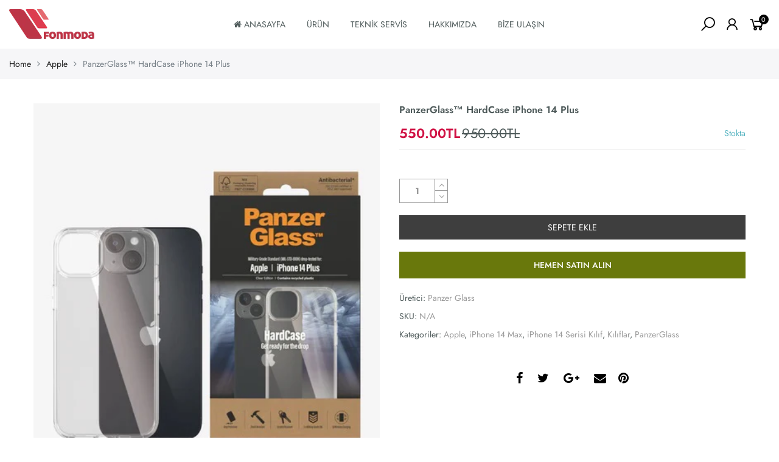

--- FILE ---
content_type: text/html; charset=utf-8
request_url: https://www.fonmoda.com/products/panzerglass%E2%84%A2-hardcase-iphone-14-plus
body_size: 25778
content:
<!doctype html>
<html lang="tr" class="no-js">
<head>
  <meta charset="utf-8">
  <meta http-equiv="X-UA-Compatible" content="IE=edge,chrome=1">
  <meta name="viewport" content="width=device-width, initial-scale=1.0, maximum-scale=1.0, user-scalable=no">
  <meta name="theme-color" content="#7796a8">
  <meta name="format-detection" content="telephone=no">
  <link rel="canonical" href="https://www.fonmoda.com/products/panzerglass%e2%84%a2-hardcase-iphone-14-plus">
  <script type="text/javascript">document.documentElement.className = document.documentElement.className.replace('no-js', 'yes-js js_active js');document.addEventListener('lazybeforeunveil', function(e){ var bg = e.target.getAttribute('data-bg');if(bg){ e.target.style.backgroundImage = 'url(' + bg + ')';} });</script><link rel="shortcut icon" type="image/png" href="//www.fonmoda.com/cdn/shop/files/favicon1_32x.jpg?v=1614319891">
  
<title>PanzerGlass™ HardCase iPhone 14 Plus

&ndash; FONMODA</title><meta name="description" content="Hayat bir temas sporudur. PanzerGlass™ HardCase ile telefonunuzu günlük hayatın darbelerine ve morluklarına karşı koruyun. Sadece takın ve gitmeye hazırsınız. HardCase, daha yumuşak bir çerçeveyle çevrili sert, şeffaf bir arka kapağa sahiptir. Bu malzeme kombinasyonu, yüksek düzeyde düşme koruması sağlar. Kasa, 3 x Ask"><!-- /snippets/social-meta-tags.liquid --><meta name="keywords" content=",FONMODA,www.fonmoda.com"/><meta name="author" content="The4"><meta property="og:site_name" content="FONMODA">
<meta property="og:url" content="https://www.fonmoda.com/products/panzerglass%e2%84%a2-hardcase-iphone-14-plus">
<meta property="og:title" content="PanzerGlass™ HardCase iPhone 14 Plus">
<meta property="og:type" content="og:product">
<meta property="og:description" content="Hayat bir temas sporudur. PanzerGlass™ HardCase ile telefonunuzu günlük hayatın darbelerine ve morluklarına karşı koruyun. Sadece takın ve gitmeye hazırsınız. HardCase, daha yumuşak bir çerçeveyle çevrili sert, şeffaf bir arka kapağa sahiptir. Bu malzeme kombinasyonu, yüksek düzeyde düşme koruması sağlar. Kasa, 3 x Ask"><meta property="product:price:amount" content="550.00">
  <meta property="product:price:amount" content="TRY"><meta property="og:image" content="http://www.fonmoda.com/cdn/shop/products/PG_Product_Picture_Website_0403_2_420x_crop_center_b1d26a19-c8f8-47af-910f-262395e24c5e_1200x1200.jpg?v=1665492671"><meta property="og:image" content="http://www.fonmoda.com/cdn/shop/products/PG_Product_Picture_Website_0403_3_420x_crop_center_af2dab69-b111-4b16-9d92-68c33b2f850a_1200x1200.jpg?v=1665492671"><meta property="og:image" content="http://www.fonmoda.com/cdn/shop/products/PG_Product_Picture_Website_0403_420x_crop_center_c6664dd8-99d5-403a-920a-c66e0bbeac6f_1200x1200.jpg?v=1665492671"><meta property="og:image:secure_url" content="https://www.fonmoda.com/cdn/shop/products/PG_Product_Picture_Website_0403_2_420x_crop_center_b1d26a19-c8f8-47af-910f-262395e24c5e_1200x1200.jpg?v=1665492671"><meta property="og:image:secure_url" content="https://www.fonmoda.com/cdn/shop/products/PG_Product_Picture_Website_0403_3_420x_crop_center_af2dab69-b111-4b16-9d92-68c33b2f850a_1200x1200.jpg?v=1665492671"><meta property="og:image:secure_url" content="https://www.fonmoda.com/cdn/shop/products/PG_Product_Picture_Website_0403_420x_crop_center_c6664dd8-99d5-403a-920a-c66e0bbeac6f_1200x1200.jpg?v=1665492671"><meta name="twitter:site" content="@#"><meta name="twitter:card" content="summary_large_image">
<meta name="twitter:title" content="PanzerGlass™ HardCase iPhone 14 Plus">
<meta name="twitter:description" content="Hayat bir temas sporudur. PanzerGlass™ HardCase ile telefonunuzu günlük hayatın darbelerine ve morluklarına karşı koruyun. Sadece takın ve gitmeye hazırsınız. HardCase, daha yumuşak bir çerçeveyle çevrili sert, şeffaf bir arka kapağa sahiptir. Bu malzeme kombinasyonu, yüksek düzeyde düşme koruması sağlar. Kasa, 3 x Ask">
<link rel="preload" href="//www.fonmoda.com/cdn/shop/t/2/assets/head_css.css?v=24070872906682335601759260044" as="style">
  <link rel="preload" href="//www.fonmoda.com/cdn/shop/t/2/assets/style.min.css?v=90981914006239464571588853950" as="style"><link rel="preload" href="//www.fonmoda.com/cdn/shop/t/2/assets/css_setting.css?v=109395643499403774001759260042" as="style">
  <link href="//www.fonmoda.com/cdn/shop/t/2/assets/head_css.css?v=24070872906682335601759260044" rel="stylesheet" type="text/css" media="all" />
  <link href="//www.fonmoda.com/cdn/shop/t/2/assets/style.min.css?v=90981914006239464571588853950" rel="stylesheet" type="text/css" media="all" />
<link href="//www.fonmoda.com/cdn/shop/t/2/assets/css_setting.css?v=109395643499403774001759260042" rel="stylesheet" type="text/css" media="all" />
<link href="//www.fonmoda.com/cdn/shop/t/2/assets/custom.css?v=63772459940212004141588853988" rel="stylesheet" type="text/css" media="all" /><script>var NT4 = NT4 || {};NT4.designMode = false;if (performance.navigation.type === 2) {location.reload(true);}</script><script type="text/javascript">var NTsettingspr = {related_id:false, recently_viewed:true, ProductID:7052034605193, PrHandle:"panzerglass™-hardcase-iphone-14-plus", cat_handle:"+apple", scrolltop:1000,ThreeSixty:false,hashtag:"none", access_token:"none", username:"none"};</script>
<script type="text/javascript" src="//www.fonmoda.com/cdn/shop/t/2/assets/lazysizes.min.js?v=113464784210294075481588853935" async="async"></script>
  <script type="text/javascript" src="//www.fonmoda.com/cdn/shop/t/2/assets/jquery.min.js?v=60438153447531384241588853934"></script>
  <script type="text/javascript" src="//www.fonmoda.com/cdn/shop/t/2/assets/pre_vendor.min.js?v=85234518780991702321588853944"></script>
  <script type="text/javascript" src="//www.fonmoda.com/cdn/shop/t/2/assets/pre_theme.min.js?v=6698942598232343181588853943"></script><!-- Set variables --><!-- Hotjar Tracking Code for http://gecko4.myshopify.com/ -->
<script>
    (function(h,o,t,j,a,r){
        h.hj=h.hj||function(){(h.hj.q=h.hj.q||[]).push(arguments)};
        h._hjSettings={hjid:1728717,hjsv:6};
        a=o.getElementsByTagName('head')[0];
        r=o.createElement('script');r.async=1;
        r.src=t+h._hjSettings.hjid+j+h._hjSettings.hjsv;
        a.appendChild(r);
    })(window,document,'https://static.hotjar.com/c/hotjar-','.js?sv=');
</script>
  <script>window.performance && window.performance.mark && window.performance.mark('shopify.content_for_header.start');</script><meta name="google-site-verification" content="ngpf84nzLX-8a_WzA5KT3iX1VjhYNnavleWhhzXS70Y">
<meta id="shopify-digital-wallet" name="shopify-digital-wallet" content="/32725991561/digital_wallets/dialog">
<link rel="alternate" type="application/json+oembed" href="https://www.fonmoda.com/products/panzerglass%e2%84%a2-hardcase-iphone-14-plus.oembed">
<script async="async" src="/checkouts/internal/preloads.js?locale=tr-TR"></script>
<script id="shopify-features" type="application/json">{"accessToken":"ed8eddfc5256e5add8ec25b646ec82a7","betas":["rich-media-storefront-analytics"],"domain":"www.fonmoda.com","predictiveSearch":true,"shopId":32725991561,"locale":"tr"}</script>
<script>var Shopify = Shopify || {};
Shopify.shop = "fonmoda01.myshopify.com";
Shopify.locale = "tr";
Shopify.currency = {"active":"TRY","rate":"1.0"};
Shopify.country = "TR";
Shopify.theme = {"name":"Gecko4.1 - upload me","id":96452149385,"schema_name":"Gecko","schema_version":"3.1","theme_store_id":null,"role":"main"};
Shopify.theme.handle = "null";
Shopify.theme.style = {"id":null,"handle":null};
Shopify.cdnHost = "www.fonmoda.com/cdn";
Shopify.routes = Shopify.routes || {};
Shopify.routes.root = "/";</script>
<script type="module">!function(o){(o.Shopify=o.Shopify||{}).modules=!0}(window);</script>
<script>!function(o){function n(){var o=[];function n(){o.push(Array.prototype.slice.apply(arguments))}return n.q=o,n}var t=o.Shopify=o.Shopify||{};t.loadFeatures=n(),t.autoloadFeatures=n()}(window);</script>
<script id="shop-js-analytics" type="application/json">{"pageType":"product"}</script>
<script defer="defer" async type="module" src="//www.fonmoda.com/cdn/shopifycloud/shop-js/modules/v2/client.init-shop-cart-sync_BC8vnVON.tr.esm.js"></script>
<script defer="defer" async type="module" src="//www.fonmoda.com/cdn/shopifycloud/shop-js/modules/v2/chunk.common_D0BZeXbN.esm.js"></script>
<script defer="defer" async type="module" src="//www.fonmoda.com/cdn/shopifycloud/shop-js/modules/v2/chunk.modal_DrtnNCDF.esm.js"></script>
<script type="module">
  await import("//www.fonmoda.com/cdn/shopifycloud/shop-js/modules/v2/client.init-shop-cart-sync_BC8vnVON.tr.esm.js");
await import("//www.fonmoda.com/cdn/shopifycloud/shop-js/modules/v2/chunk.common_D0BZeXbN.esm.js");
await import("//www.fonmoda.com/cdn/shopifycloud/shop-js/modules/v2/chunk.modal_DrtnNCDF.esm.js");

  window.Shopify.SignInWithShop?.initShopCartSync?.({"fedCMEnabled":true,"windoidEnabled":true});

</script>
<script>(function() {
  var isLoaded = false;
  function asyncLoad() {
    if (isLoaded) return;
    isLoaded = true;
    var urls = ["https:\/\/instafeed.nfcube.com\/cdn\/a94fcc064a82580766a973683e0073d2.js?shop=fonmoda01.myshopify.com","https:\/\/cdn.popt.in\/pixel.js?id=cf861946bb177\u0026shop=fonmoda01.myshopify.com","\/\/cdn.shopify.com\/proxy\/77b36c53adf3ee81eb95ce4aeeae832698786608f20806510c5bf14157156f22\/bucket.useifsapp.com\/theme-files-min\/js\/ifs-script-tag-min.js?v=2\u0026shop=fonmoda01.myshopify.com\u0026sp-cache-control=cHVibGljLCBtYXgtYWdlPTkwMA"];
    for (var i = 0; i < urls.length; i++) {
      var s = document.createElement('script');
      s.type = 'text/javascript';
      s.async = true;
      s.src = urls[i];
      var x = document.getElementsByTagName('script')[0];
      x.parentNode.insertBefore(s, x);
    }
  };
  if(window.attachEvent) {
    window.attachEvent('onload', asyncLoad);
  } else {
    window.addEventListener('load', asyncLoad, false);
  }
})();</script>
<script id="__st">var __st={"a":32725991561,"offset":10800,"reqid":"cb16167b-1f46-45a7-bbb5-0de5bb1cf82e-1769406038","pageurl":"www.fonmoda.com\/products\/panzerglass%E2%84%A2-hardcase-iphone-14-plus","u":"cc46e3753f89","p":"product","rtyp":"product","rid":7052034605193};</script>
<script>window.ShopifyPaypalV4VisibilityTracking = true;</script>
<script id="captcha-bootstrap">!function(){'use strict';const t='contact',e='account',n='new_comment',o=[[t,t],['blogs',n],['comments',n],[t,'customer']],c=[[e,'customer_login'],[e,'guest_login'],[e,'recover_customer_password'],[e,'create_customer']],r=t=>t.map((([t,e])=>`form[action*='/${t}']:not([data-nocaptcha='true']) input[name='form_type'][value='${e}']`)).join(','),a=t=>()=>t?[...document.querySelectorAll(t)].map((t=>t.form)):[];function s(){const t=[...o],e=r(t);return a(e)}const i='password',u='form_key',d=['recaptcha-v3-token','g-recaptcha-response','h-captcha-response',i],f=()=>{try{return window.sessionStorage}catch{return}},m='__shopify_v',_=t=>t.elements[u];function p(t,e,n=!1){try{const o=window.sessionStorage,c=JSON.parse(o.getItem(e)),{data:r}=function(t){const{data:e,action:n}=t;return t[m]||n?{data:e,action:n}:{data:t,action:n}}(c);for(const[e,n]of Object.entries(r))t.elements[e]&&(t.elements[e].value=n);n&&o.removeItem(e)}catch(o){console.error('form repopulation failed',{error:o})}}const l='form_type',E='cptcha';function T(t){t.dataset[E]=!0}const w=window,h=w.document,L='Shopify',v='ce_forms',y='captcha';let A=!1;((t,e)=>{const n=(g='f06e6c50-85a8-45c8-87d0-21a2b65856fe',I='https://cdn.shopify.com/shopifycloud/storefront-forms-hcaptcha/ce_storefront_forms_captcha_hcaptcha.v1.5.2.iife.js',D={infoText:'hCaptcha ile korunuyor',privacyText:'Gizlilik',termsText:'Koşullar'},(t,e,n)=>{const o=w[L][v],c=o.bindForm;if(c)return c(t,g,e,D).then(n);var r;o.q.push([[t,g,e,D],n]),r=I,A||(h.body.append(Object.assign(h.createElement('script'),{id:'captcha-provider',async:!0,src:r})),A=!0)});var g,I,D;w[L]=w[L]||{},w[L][v]=w[L][v]||{},w[L][v].q=[],w[L][y]=w[L][y]||{},w[L][y].protect=function(t,e){n(t,void 0,e),T(t)},Object.freeze(w[L][y]),function(t,e,n,w,h,L){const[v,y,A,g]=function(t,e,n){const i=e?o:[],u=t?c:[],d=[...i,...u],f=r(d),m=r(i),_=r(d.filter((([t,e])=>n.includes(e))));return[a(f),a(m),a(_),s()]}(w,h,L),I=t=>{const e=t.target;return e instanceof HTMLFormElement?e:e&&e.form},D=t=>v().includes(t);t.addEventListener('submit',(t=>{const e=I(t);if(!e)return;const n=D(e)&&!e.dataset.hcaptchaBound&&!e.dataset.recaptchaBound,o=_(e),c=g().includes(e)&&(!o||!o.value);(n||c)&&t.preventDefault(),c&&!n&&(function(t){try{if(!f())return;!function(t){const e=f();if(!e)return;const n=_(t);if(!n)return;const o=n.value;o&&e.removeItem(o)}(t);const e=Array.from(Array(32),(()=>Math.random().toString(36)[2])).join('');!function(t,e){_(t)||t.append(Object.assign(document.createElement('input'),{type:'hidden',name:u})),t.elements[u].value=e}(t,e),function(t,e){const n=f();if(!n)return;const o=[...t.querySelectorAll(`input[type='${i}']`)].map((({name:t})=>t)),c=[...d,...o],r={};for(const[a,s]of new FormData(t).entries())c.includes(a)||(r[a]=s);n.setItem(e,JSON.stringify({[m]:1,action:t.action,data:r}))}(t,e)}catch(e){console.error('failed to persist form',e)}}(e),e.submit())}));const S=(t,e)=>{t&&!t.dataset[E]&&(n(t,e.some((e=>e===t))),T(t))};for(const o of['focusin','change'])t.addEventListener(o,(t=>{const e=I(t);D(e)&&S(e,y())}));const B=e.get('form_key'),M=e.get(l),P=B&&M;t.addEventListener('DOMContentLoaded',(()=>{const t=y();if(P)for(const e of t)e.elements[l].value===M&&p(e,B);[...new Set([...A(),...v().filter((t=>'true'===t.dataset.shopifyCaptcha))])].forEach((e=>S(e,t)))}))}(h,new URLSearchParams(w.location.search),n,t,e,['guest_login'])})(!0,!0)}();</script>
<script integrity="sha256-4kQ18oKyAcykRKYeNunJcIwy7WH5gtpwJnB7kiuLZ1E=" data-source-attribution="shopify.loadfeatures" defer="defer" src="//www.fonmoda.com/cdn/shopifycloud/storefront/assets/storefront/load_feature-a0a9edcb.js" crossorigin="anonymous"></script>
<script data-source-attribution="shopify.dynamic_checkout.dynamic.init">var Shopify=Shopify||{};Shopify.PaymentButton=Shopify.PaymentButton||{isStorefrontPortableWallets:!0,init:function(){window.Shopify.PaymentButton.init=function(){};var t=document.createElement("script");t.src="https://www.fonmoda.com/cdn/shopifycloud/portable-wallets/latest/portable-wallets.tr.js",t.type="module",document.head.appendChild(t)}};
</script>
<script data-source-attribution="shopify.dynamic_checkout.buyer_consent">
  function portableWalletsHideBuyerConsent(e){var t=document.getElementById("shopify-buyer-consent"),n=document.getElementById("shopify-subscription-policy-button");t&&n&&(t.classList.add("hidden"),t.setAttribute("aria-hidden","true"),n.removeEventListener("click",e))}function portableWalletsShowBuyerConsent(e){var t=document.getElementById("shopify-buyer-consent"),n=document.getElementById("shopify-subscription-policy-button");t&&n&&(t.classList.remove("hidden"),t.removeAttribute("aria-hidden"),n.addEventListener("click",e))}window.Shopify?.PaymentButton&&(window.Shopify.PaymentButton.hideBuyerConsent=portableWalletsHideBuyerConsent,window.Shopify.PaymentButton.showBuyerConsent=portableWalletsShowBuyerConsent);
</script>
<script>
  function portableWalletsCleanup(e){e&&e.src&&console.error("Failed to load portable wallets script "+e.src);var t=document.querySelectorAll("shopify-accelerated-checkout .shopify-payment-button__skeleton, shopify-accelerated-checkout-cart .wallet-cart-button__skeleton"),e=document.getElementById("shopify-buyer-consent");for(let e=0;e<t.length;e++)t[e].remove();e&&e.remove()}function portableWalletsNotLoadedAsModule(e){e instanceof ErrorEvent&&"string"==typeof e.message&&e.message.includes("import.meta")&&"string"==typeof e.filename&&e.filename.includes("portable-wallets")&&(window.removeEventListener("error",portableWalletsNotLoadedAsModule),window.Shopify.PaymentButton.failedToLoad=e,"loading"===document.readyState?document.addEventListener("DOMContentLoaded",window.Shopify.PaymentButton.init):window.Shopify.PaymentButton.init())}window.addEventListener("error",portableWalletsNotLoadedAsModule);
</script>

<script type="module" src="https://www.fonmoda.com/cdn/shopifycloud/portable-wallets/latest/portable-wallets.tr.js" onError="portableWalletsCleanup(this)" crossorigin="anonymous"></script>
<script nomodule>
  document.addEventListener("DOMContentLoaded", portableWalletsCleanup);
</script>

<link id="shopify-accelerated-checkout-styles" rel="stylesheet" media="screen" href="https://www.fonmoda.com/cdn/shopifycloud/portable-wallets/latest/accelerated-checkout-backwards-compat.css" crossorigin="anonymous">
<style id="shopify-accelerated-checkout-cart">
        #shopify-buyer-consent {
  margin-top: 1em;
  display: inline-block;
  width: 100%;
}

#shopify-buyer-consent.hidden {
  display: none;
}

#shopify-subscription-policy-button {
  background: none;
  border: none;
  padding: 0;
  text-decoration: underline;
  font-size: inherit;
  cursor: pointer;
}

#shopify-subscription-policy-button::before {
  box-shadow: none;
}

      </style>

<script>window.performance && window.performance.mark && window.performance.mark('shopify.content_for_header.end');</script>
<link href="https://monorail-edge.shopifysvc.com" rel="dns-prefetch">
<script>(function(){if ("sendBeacon" in navigator && "performance" in window) {try {var session_token_from_headers = performance.getEntriesByType('navigation')[0].serverTiming.find(x => x.name == '_s').description;} catch {var session_token_from_headers = undefined;}var session_cookie_matches = document.cookie.match(/_shopify_s=([^;]*)/);var session_token_from_cookie = session_cookie_matches && session_cookie_matches.length === 2 ? session_cookie_matches[1] : "";var session_token = session_token_from_headers || session_token_from_cookie || "";function handle_abandonment_event(e) {var entries = performance.getEntries().filter(function(entry) {return /monorail-edge.shopifysvc.com/.test(entry.name);});if (!window.abandonment_tracked && entries.length === 0) {window.abandonment_tracked = true;var currentMs = Date.now();var navigation_start = performance.timing.navigationStart;var payload = {shop_id: 32725991561,url: window.location.href,navigation_start,duration: currentMs - navigation_start,session_token,page_type: "product"};window.navigator.sendBeacon("https://monorail-edge.shopifysvc.com/v1/produce", JSON.stringify({schema_id: "online_store_buyer_site_abandonment/1.1",payload: payload,metadata: {event_created_at_ms: currentMs,event_sent_at_ms: currentMs}}));}}window.addEventListener('pagehide', handle_abandonment_event);}}());</script>
<script id="web-pixels-manager-setup">(function e(e,d,r,n,o){if(void 0===o&&(o={}),!Boolean(null===(a=null===(i=window.Shopify)||void 0===i?void 0:i.analytics)||void 0===a?void 0:a.replayQueue)){var i,a;window.Shopify=window.Shopify||{};var t=window.Shopify;t.analytics=t.analytics||{};var s=t.analytics;s.replayQueue=[],s.publish=function(e,d,r){return s.replayQueue.push([e,d,r]),!0};try{self.performance.mark("wpm:start")}catch(e){}var l=function(){var e={modern:/Edge?\/(1{2}[4-9]|1[2-9]\d|[2-9]\d{2}|\d{4,})\.\d+(\.\d+|)|Firefox\/(1{2}[4-9]|1[2-9]\d|[2-9]\d{2}|\d{4,})\.\d+(\.\d+|)|Chrom(ium|e)\/(9{2}|\d{3,})\.\d+(\.\d+|)|(Maci|X1{2}).+ Version\/(15\.\d+|(1[6-9]|[2-9]\d|\d{3,})\.\d+)([,.]\d+|)( \(\w+\)|)( Mobile\/\w+|) Safari\/|Chrome.+OPR\/(9{2}|\d{3,})\.\d+\.\d+|(CPU[ +]OS|iPhone[ +]OS|CPU[ +]iPhone|CPU IPhone OS|CPU iPad OS)[ +]+(15[._]\d+|(1[6-9]|[2-9]\d|\d{3,})[._]\d+)([._]\d+|)|Android:?[ /-](13[3-9]|1[4-9]\d|[2-9]\d{2}|\d{4,})(\.\d+|)(\.\d+|)|Android.+Firefox\/(13[5-9]|1[4-9]\d|[2-9]\d{2}|\d{4,})\.\d+(\.\d+|)|Android.+Chrom(ium|e)\/(13[3-9]|1[4-9]\d|[2-9]\d{2}|\d{4,})\.\d+(\.\d+|)|SamsungBrowser\/([2-9]\d|\d{3,})\.\d+/,legacy:/Edge?\/(1[6-9]|[2-9]\d|\d{3,})\.\d+(\.\d+|)|Firefox\/(5[4-9]|[6-9]\d|\d{3,})\.\d+(\.\d+|)|Chrom(ium|e)\/(5[1-9]|[6-9]\d|\d{3,})\.\d+(\.\d+|)([\d.]+$|.*Safari\/(?![\d.]+ Edge\/[\d.]+$))|(Maci|X1{2}).+ Version\/(10\.\d+|(1[1-9]|[2-9]\d|\d{3,})\.\d+)([,.]\d+|)( \(\w+\)|)( Mobile\/\w+|) Safari\/|Chrome.+OPR\/(3[89]|[4-9]\d|\d{3,})\.\d+\.\d+|(CPU[ +]OS|iPhone[ +]OS|CPU[ +]iPhone|CPU IPhone OS|CPU iPad OS)[ +]+(10[._]\d+|(1[1-9]|[2-9]\d|\d{3,})[._]\d+)([._]\d+|)|Android:?[ /-](13[3-9]|1[4-9]\d|[2-9]\d{2}|\d{4,})(\.\d+|)(\.\d+|)|Mobile Safari.+OPR\/([89]\d|\d{3,})\.\d+\.\d+|Android.+Firefox\/(13[5-9]|1[4-9]\d|[2-9]\d{2}|\d{4,})\.\d+(\.\d+|)|Android.+Chrom(ium|e)\/(13[3-9]|1[4-9]\d|[2-9]\d{2}|\d{4,})\.\d+(\.\d+|)|Android.+(UC? ?Browser|UCWEB|U3)[ /]?(15\.([5-9]|\d{2,})|(1[6-9]|[2-9]\d|\d{3,})\.\d+)\.\d+|SamsungBrowser\/(5\.\d+|([6-9]|\d{2,})\.\d+)|Android.+MQ{2}Browser\/(14(\.(9|\d{2,})|)|(1[5-9]|[2-9]\d|\d{3,})(\.\d+|))(\.\d+|)|K[Aa][Ii]OS\/(3\.\d+|([4-9]|\d{2,})\.\d+)(\.\d+|)/},d=e.modern,r=e.legacy,n=navigator.userAgent;return n.match(d)?"modern":n.match(r)?"legacy":"unknown"}(),u="modern"===l?"modern":"legacy",c=(null!=n?n:{modern:"",legacy:""})[u],f=function(e){return[e.baseUrl,"/wpm","/b",e.hashVersion,"modern"===e.buildTarget?"m":"l",".js"].join("")}({baseUrl:d,hashVersion:r,buildTarget:u}),m=function(e){var d=e.version,r=e.bundleTarget,n=e.surface,o=e.pageUrl,i=e.monorailEndpoint;return{emit:function(e){var a=e.status,t=e.errorMsg,s=(new Date).getTime(),l=JSON.stringify({metadata:{event_sent_at_ms:s},events:[{schema_id:"web_pixels_manager_load/3.1",payload:{version:d,bundle_target:r,page_url:o,status:a,surface:n,error_msg:t},metadata:{event_created_at_ms:s}}]});if(!i)return console&&console.warn&&console.warn("[Web Pixels Manager] No Monorail endpoint provided, skipping logging."),!1;try{return self.navigator.sendBeacon.bind(self.navigator)(i,l)}catch(e){}var u=new XMLHttpRequest;try{return u.open("POST",i,!0),u.setRequestHeader("Content-Type","text/plain"),u.send(l),!0}catch(e){return console&&console.warn&&console.warn("[Web Pixels Manager] Got an unhandled error while logging to Monorail."),!1}}}}({version:r,bundleTarget:l,surface:e.surface,pageUrl:self.location.href,monorailEndpoint:e.monorailEndpoint});try{o.browserTarget=l,function(e){var d=e.src,r=e.async,n=void 0===r||r,o=e.onload,i=e.onerror,a=e.sri,t=e.scriptDataAttributes,s=void 0===t?{}:t,l=document.createElement("script"),u=document.querySelector("head"),c=document.querySelector("body");if(l.async=n,l.src=d,a&&(l.integrity=a,l.crossOrigin="anonymous"),s)for(var f in s)if(Object.prototype.hasOwnProperty.call(s,f))try{l.dataset[f]=s[f]}catch(e){}if(o&&l.addEventListener("load",o),i&&l.addEventListener("error",i),u)u.appendChild(l);else{if(!c)throw new Error("Did not find a head or body element to append the script");c.appendChild(l)}}({src:f,async:!0,onload:function(){if(!function(){var e,d;return Boolean(null===(d=null===(e=window.Shopify)||void 0===e?void 0:e.analytics)||void 0===d?void 0:d.initialized)}()){var d=window.webPixelsManager.init(e)||void 0;if(d){var r=window.Shopify.analytics;r.replayQueue.forEach((function(e){var r=e[0],n=e[1],o=e[2];d.publishCustomEvent(r,n,o)})),r.replayQueue=[],r.publish=d.publishCustomEvent,r.visitor=d.visitor,r.initialized=!0}}},onerror:function(){return m.emit({status:"failed",errorMsg:"".concat(f," has failed to load")})},sri:function(e){var d=/^sha384-[A-Za-z0-9+/=]+$/;return"string"==typeof e&&d.test(e)}(c)?c:"",scriptDataAttributes:o}),m.emit({status:"loading"})}catch(e){m.emit({status:"failed",errorMsg:(null==e?void 0:e.message)||"Unknown error"})}}})({shopId: 32725991561,storefrontBaseUrl: "https://www.fonmoda.com",extensionsBaseUrl: "https://extensions.shopifycdn.com/cdn/shopifycloud/web-pixels-manager",monorailEndpoint: "https://monorail-edge.shopifysvc.com/unstable/produce_batch",surface: "storefront-renderer",enabledBetaFlags: ["2dca8a86"],webPixelsConfigList: [{"id":"320438409","configuration":"{\"config\":\"{\\\"pixel_id\\\":\\\"AW-10792328994\\\",\\\"target_country\\\":\\\"TR\\\",\\\"gtag_events\\\":[{\\\"type\\\":\\\"search\\\",\\\"action_label\\\":\\\"AW-10792328994\\\/Cb9QCJ3U4_wCEKK-l5oo\\\"},{\\\"type\\\":\\\"begin_checkout\\\",\\\"action_label\\\":\\\"AW-10792328994\\\/DTI0CJrU4_wCEKK-l5oo\\\"},{\\\"type\\\":\\\"view_item\\\",\\\"action_label\\\":[\\\"AW-10792328994\\\/CVwpCJTU4_wCEKK-l5oo\\\",\\\"MC-NJ64LM57KM\\\"]},{\\\"type\\\":\\\"purchase\\\",\\\"action_label\\\":[\\\"AW-10792328994\\\/npKqCLfT4_wCEKK-l5oo\\\",\\\"MC-NJ64LM57KM\\\"]},{\\\"type\\\":\\\"page_view\\\",\\\"action_label\\\":[\\\"AW-10792328994\\\/FZctCLTT4_wCEKK-l5oo\\\",\\\"MC-NJ64LM57KM\\\"]},{\\\"type\\\":\\\"add_payment_info\\\",\\\"action_label\\\":\\\"AW-10792328994\\\/XrR8CJjV4_wCEKK-l5oo\\\"},{\\\"type\\\":\\\"add_to_cart\\\",\\\"action_label\\\":\\\"AW-10792328994\\\/IlJzCJfU4_wCEKK-l5oo\\\"}],\\\"enable_monitoring_mode\\\":true}\"}","eventPayloadVersion":"v1","runtimeContext":"OPEN","scriptVersion":"b2a88bafab3e21179ed38636efcd8a93","type":"APP","apiClientId":1780363,"privacyPurposes":[],"dataSharingAdjustments":{"protectedCustomerApprovalScopes":["read_customer_address","read_customer_email","read_customer_name","read_customer_personal_data","read_customer_phone"]}},{"id":"185270409","configuration":"{\"pixel_id\":\"1563002884090296\",\"pixel_type\":\"facebook_pixel\",\"metaapp_system_user_token\":\"-\"}","eventPayloadVersion":"v1","runtimeContext":"OPEN","scriptVersion":"ca16bc87fe92b6042fbaa3acc2fbdaa6","type":"APP","apiClientId":2329312,"privacyPurposes":["ANALYTICS","MARKETING","SALE_OF_DATA"],"dataSharingAdjustments":{"protectedCustomerApprovalScopes":["read_customer_address","read_customer_email","read_customer_name","read_customer_personal_data","read_customer_phone"]}},{"id":"shopify-app-pixel","configuration":"{}","eventPayloadVersion":"v1","runtimeContext":"STRICT","scriptVersion":"0450","apiClientId":"shopify-pixel","type":"APP","privacyPurposes":["ANALYTICS","MARKETING"]},{"id":"shopify-custom-pixel","eventPayloadVersion":"v1","runtimeContext":"LAX","scriptVersion":"0450","apiClientId":"shopify-pixel","type":"CUSTOM","privacyPurposes":["ANALYTICS","MARKETING"]}],isMerchantRequest: false,initData: {"shop":{"name":"FONMODA","paymentSettings":{"currencyCode":"TRY"},"myshopifyDomain":"fonmoda01.myshopify.com","countryCode":"TR","storefrontUrl":"https:\/\/www.fonmoda.com"},"customer":null,"cart":null,"checkout":null,"productVariants":[{"price":{"amount":550.0,"currencyCode":"TRY"},"product":{"title":"PanzerGlass™ HardCase iPhone 14 Plus","vendor":"Panzer Glass","id":"7052034605193","untranslatedTitle":"PanzerGlass™ HardCase iPhone 14 Plus","url":"\/products\/panzerglass%E2%84%A2-hardcase-iphone-14-plus","type":"Kılıflar"},"id":"40869256691849","image":{"src":"\/\/www.fonmoda.com\/cdn\/shop\/products\/PG_Product_Picture_Website_0403_2_420x_crop_center_b1d26a19-c8f8-47af-910f-262395e24c5e.jpg?v=1665492671"},"sku":"","title":"Default Title","untranslatedTitle":"Default Title"}],"purchasingCompany":null},},"https://www.fonmoda.com/cdn","fcfee988w5aeb613cpc8e4bc33m6693e112",{"modern":"","legacy":""},{"shopId":"32725991561","storefrontBaseUrl":"https:\/\/www.fonmoda.com","extensionBaseUrl":"https:\/\/extensions.shopifycdn.com\/cdn\/shopifycloud\/web-pixels-manager","surface":"storefront-renderer","enabledBetaFlags":"[\"2dca8a86\"]","isMerchantRequest":"false","hashVersion":"fcfee988w5aeb613cpc8e4bc33m6693e112","publish":"custom","events":"[[\"page_viewed\",{}],[\"product_viewed\",{\"productVariant\":{\"price\":{\"amount\":550.0,\"currencyCode\":\"TRY\"},\"product\":{\"title\":\"PanzerGlass™ HardCase iPhone 14 Plus\",\"vendor\":\"Panzer Glass\",\"id\":\"7052034605193\",\"untranslatedTitle\":\"PanzerGlass™ HardCase iPhone 14 Plus\",\"url\":\"\/products\/panzerglass%E2%84%A2-hardcase-iphone-14-plus\",\"type\":\"Kılıflar\"},\"id\":\"40869256691849\",\"image\":{\"src\":\"\/\/www.fonmoda.com\/cdn\/shop\/products\/PG_Product_Picture_Website_0403_2_420x_crop_center_b1d26a19-c8f8-47af-910f-262395e24c5e.jpg?v=1665492671\"},\"sku\":\"\",\"title\":\"Default Title\",\"untranslatedTitle\":\"Default Title\"}}]]"});</script><script>
  window.ShopifyAnalytics = window.ShopifyAnalytics || {};
  window.ShopifyAnalytics.meta = window.ShopifyAnalytics.meta || {};
  window.ShopifyAnalytics.meta.currency = 'TRY';
  var meta = {"product":{"id":7052034605193,"gid":"gid:\/\/shopify\/Product\/7052034605193","vendor":"Panzer Glass","type":"Kılıflar","handle":"panzerglass™-hardcase-iphone-14-plus","variants":[{"id":40869256691849,"price":55000,"name":"PanzerGlass™ HardCase iPhone 14 Plus","public_title":null,"sku":""}],"remote":false},"page":{"pageType":"product","resourceType":"product","resourceId":7052034605193,"requestId":"cb16167b-1f46-45a7-bbb5-0de5bb1cf82e-1769406038"}};
  for (var attr in meta) {
    window.ShopifyAnalytics.meta[attr] = meta[attr];
  }
</script>
<script class="analytics">
  (function () {
    var customDocumentWrite = function(content) {
      var jquery = null;

      if (window.jQuery) {
        jquery = window.jQuery;
      } else if (window.Checkout && window.Checkout.$) {
        jquery = window.Checkout.$;
      }

      if (jquery) {
        jquery('body').append(content);
      }
    };

    var hasLoggedConversion = function(token) {
      if (token) {
        return document.cookie.indexOf('loggedConversion=' + token) !== -1;
      }
      return false;
    }

    var setCookieIfConversion = function(token) {
      if (token) {
        var twoMonthsFromNow = new Date(Date.now());
        twoMonthsFromNow.setMonth(twoMonthsFromNow.getMonth() + 2);

        document.cookie = 'loggedConversion=' + token + '; expires=' + twoMonthsFromNow;
      }
    }

    var trekkie = window.ShopifyAnalytics.lib = window.trekkie = window.trekkie || [];
    if (trekkie.integrations) {
      return;
    }
    trekkie.methods = [
      'identify',
      'page',
      'ready',
      'track',
      'trackForm',
      'trackLink'
    ];
    trekkie.factory = function(method) {
      return function() {
        var args = Array.prototype.slice.call(arguments);
        args.unshift(method);
        trekkie.push(args);
        return trekkie;
      };
    };
    for (var i = 0; i < trekkie.methods.length; i++) {
      var key = trekkie.methods[i];
      trekkie[key] = trekkie.factory(key);
    }
    trekkie.load = function(config) {
      trekkie.config = config || {};
      trekkie.config.initialDocumentCookie = document.cookie;
      var first = document.getElementsByTagName('script')[0];
      var script = document.createElement('script');
      script.type = 'text/javascript';
      script.onerror = function(e) {
        var scriptFallback = document.createElement('script');
        scriptFallback.type = 'text/javascript';
        scriptFallback.onerror = function(error) {
                var Monorail = {
      produce: function produce(monorailDomain, schemaId, payload) {
        var currentMs = new Date().getTime();
        var event = {
          schema_id: schemaId,
          payload: payload,
          metadata: {
            event_created_at_ms: currentMs,
            event_sent_at_ms: currentMs
          }
        };
        return Monorail.sendRequest("https://" + monorailDomain + "/v1/produce", JSON.stringify(event));
      },
      sendRequest: function sendRequest(endpointUrl, payload) {
        // Try the sendBeacon API
        if (window && window.navigator && typeof window.navigator.sendBeacon === 'function' && typeof window.Blob === 'function' && !Monorail.isIos12()) {
          var blobData = new window.Blob([payload], {
            type: 'text/plain'
          });

          if (window.navigator.sendBeacon(endpointUrl, blobData)) {
            return true;
          } // sendBeacon was not successful

        } // XHR beacon

        var xhr = new XMLHttpRequest();

        try {
          xhr.open('POST', endpointUrl);
          xhr.setRequestHeader('Content-Type', 'text/plain');
          xhr.send(payload);
        } catch (e) {
          console.log(e);
        }

        return false;
      },
      isIos12: function isIos12() {
        return window.navigator.userAgent.lastIndexOf('iPhone; CPU iPhone OS 12_') !== -1 || window.navigator.userAgent.lastIndexOf('iPad; CPU OS 12_') !== -1;
      }
    };
    Monorail.produce('monorail-edge.shopifysvc.com',
      'trekkie_storefront_load_errors/1.1',
      {shop_id: 32725991561,
      theme_id: 96452149385,
      app_name: "storefront",
      context_url: window.location.href,
      source_url: "//www.fonmoda.com/cdn/s/trekkie.storefront.8d95595f799fbf7e1d32231b9a28fd43b70c67d3.min.js"});

        };
        scriptFallback.async = true;
        scriptFallback.src = '//www.fonmoda.com/cdn/s/trekkie.storefront.8d95595f799fbf7e1d32231b9a28fd43b70c67d3.min.js';
        first.parentNode.insertBefore(scriptFallback, first);
      };
      script.async = true;
      script.src = '//www.fonmoda.com/cdn/s/trekkie.storefront.8d95595f799fbf7e1d32231b9a28fd43b70c67d3.min.js';
      first.parentNode.insertBefore(script, first);
    };
    trekkie.load(
      {"Trekkie":{"appName":"storefront","development":false,"defaultAttributes":{"shopId":32725991561,"isMerchantRequest":null,"themeId":96452149385,"themeCityHash":"16633119002502457249","contentLanguage":"tr","currency":"TRY","eventMetadataId":"c8028846-5a2c-4b8c-948f-1ba2d6118bc9"},"isServerSideCookieWritingEnabled":true,"monorailRegion":"shop_domain","enabledBetaFlags":["65f19447"]},"Session Attribution":{},"S2S":{"facebookCapiEnabled":true,"source":"trekkie-storefront-renderer","apiClientId":580111}}
    );

    var loaded = false;
    trekkie.ready(function() {
      if (loaded) return;
      loaded = true;

      window.ShopifyAnalytics.lib = window.trekkie;

      var originalDocumentWrite = document.write;
      document.write = customDocumentWrite;
      try { window.ShopifyAnalytics.merchantGoogleAnalytics.call(this); } catch(error) {};
      document.write = originalDocumentWrite;

      window.ShopifyAnalytics.lib.page(null,{"pageType":"product","resourceType":"product","resourceId":7052034605193,"requestId":"cb16167b-1f46-45a7-bbb5-0de5bb1cf82e-1769406038","shopifyEmitted":true});

      var match = window.location.pathname.match(/checkouts\/(.+)\/(thank_you|post_purchase)/)
      var token = match? match[1]: undefined;
      if (!hasLoggedConversion(token)) {
        setCookieIfConversion(token);
        window.ShopifyAnalytics.lib.track("Viewed Product",{"currency":"TRY","variantId":40869256691849,"productId":7052034605193,"productGid":"gid:\/\/shopify\/Product\/7052034605193","name":"PanzerGlass™ HardCase iPhone 14 Plus","price":"550.00","sku":"","brand":"Panzer Glass","variant":null,"category":"Kılıflar","nonInteraction":true,"remote":false},undefined,undefined,{"shopifyEmitted":true});
      window.ShopifyAnalytics.lib.track("monorail:\/\/trekkie_storefront_viewed_product\/1.1",{"currency":"TRY","variantId":40869256691849,"productId":7052034605193,"productGid":"gid:\/\/shopify\/Product\/7052034605193","name":"PanzerGlass™ HardCase iPhone 14 Plus","price":"550.00","sku":"","brand":"Panzer Glass","variant":null,"category":"Kılıflar","nonInteraction":true,"remote":false,"referer":"https:\/\/www.fonmoda.com\/products\/panzerglass%E2%84%A2-hardcase-iphone-14-plus"});
      }
    });


        var eventsListenerScript = document.createElement('script');
        eventsListenerScript.async = true;
        eventsListenerScript.src = "//www.fonmoda.com/cdn/shopifycloud/storefront/assets/shop_events_listener-3da45d37.js";
        document.getElementsByTagName('head')[0].appendChild(eventsListenerScript);

})();</script>
<script
  defer
  src="https://www.fonmoda.com/cdn/shopifycloud/perf-kit/shopify-perf-kit-3.0.4.min.js"
  data-application="storefront-renderer"
  data-shop-id="32725991561"
  data-render-region="gcp-us-east1"
  data-page-type="product"
  data-theme-instance-id="96452149385"
  data-theme-name="Gecko"
  data-theme-version="3.1"
  data-monorail-region="shop_domain"
  data-resource-timing-sampling-rate="10"
  data-shs="true"
  data-shs-beacon="true"
  data-shs-export-with-fetch="true"
  data-shs-logs-sample-rate="1"
  data-shs-beacon-endpoint="https://www.fonmoda.com/api/collect"
></script>
</head>
<body class="icolagk nt_storage app_review_1 template-product wrapper-full_width ajax-shop-true jas_action_popup_upsell spcdt4_true"><div class="jas-canvas-menu jas-push-menu"><div id="jas-mobile-menu" class="menu-main-menu-container">
   <div class="jas-mobile-tabs">
      <h3 class="mg__0 tc cw bgb tu ls__2 active" data-tab="menu-main-menu">Menü</h3><h3 class="mg__0 tc cw bgb tu ls__2" data-tab="cat-main-menu">Kategoriler</h3></div><ul id="menu-main-menu" class="jas_ui_menu menu active"><li class="menu-item"><a href="/"><span>Anasayfa</span></a></li><li class="menu-item"><a href="/pages/tekni%CC%87k-servi%CC%87s"><span>Teknik Servis</span></a></li><li class="menu-item"><a href="/pages/hakkimizda"><span>Hakkımızda</span></a></li><li class="menu-item"><a href="/pages/bi%CC%87ze-ulasin"><span>Bize Ulaşın</span></a></li><li class="jas_customer menu-item"><a href="/account/login"><span>Login / Register</span></a></li></ul><div class="jas_ui_menu image-picker__category" id="cat-main-menu">
         <div class="gecko-scroll">
            <div class="gecko-scroll-content"><div id="shopify-section-mobile_categories" class="shopify-section te-panel__flex-container"><a href="/collections/ekran-koruyucu" class="dp pr image-picker-list__category-item lazyload"data-bgset="//www.fonmoda.com/cdn/shop/products/PG_Product_Picture_Website_2786_2_420x_crop_center_a90199cf-ea25-49dc-9ace-49e7dad38b79_180x.jpg?v=1670930796 180w 209h,//www.fonmoda.com/cdn/shop/products/PG_Product_Picture_Website_2786_2_420x_crop_center_a90199cf-ea25-49dc-9ace-49e7dad38b79_360x.jpg?v=1670930796 360w 418h,//www.fonmoda.com/cdn/shop/products/PG_Product_Picture_Website_2786_2_420x_crop_center_a90199cf-ea25-49dc-9ace-49e7dad38b79.jpg?v=1670930796 420w 488h
" data-sizes="auto" data-parent-fit="cover" style="background-image: url('//www.fonmoda.com/cdn/shop/products/PG_Product_Picture_Website_2786_2_420x_crop_center_a90199cf-ea25-49dc-9ace-49e7dad38b79_50x50.jpg?v=1670930796);">
         <div class="image-picker-list__category">
            <h3 class="ui-title">Ekran Koruyucu</h3>
         </div><div class="jas-wrap-lazy"></div></a><a href="/collections/kiliflar" class="dp pr image-picker-list__category-item lazyload"data-bgset="//www.fonmoda.com/cdn/shop/products/PG_Product_Pictures_Website_2710_2_180x.jpg?v=1609523956 180w 209h,//www.fonmoda.com/cdn/shop/products/PG_Product_Pictures_Website_2710_2_360x.jpg?v=1609523956 360w 418h,//www.fonmoda.com/cdn/shop/products/PG_Product_Pictures_Website_2710_2_540x.jpg?v=1609523956 540w 627h,//www.fonmoda.com/cdn/shop/products/PG_Product_Pictures_Website_2710_2_720x.jpg?v=1609523956 720w 836h,//www.fonmoda.com/cdn/shop/products/PG_Product_Pictures_Website_2710_2_900x.jpg?v=1609523956 900w 1045h,//www.fonmoda.com/cdn/shop/products/PG_Product_Pictures_Website_2710_2_1080x.jpg?v=1609523956 1080w 1254h,//www.fonmoda.com/cdn/shop/products/PG_Product_Pictures_Website_2710_2_1296x.jpg?v=1609523956 1296w 1505h,//www.fonmoda.com/cdn/shop/products/PG_Product_Pictures_Website_2710_2_1512x.jpg?v=1609523956 1512w 1756h,//www.fonmoda.com/cdn/shop/products/PG_Product_Pictures_Website_2710_2_1728x.jpg?v=1609523956 1728w 2007h,//www.fonmoda.com/cdn/shop/products/PG_Product_Pictures_Website_2710_2_1950x.jpg?v=1609523956 1950w 2264h,//www.fonmoda.com/cdn/shop/products/PG_Product_Pictures_Website_2710_2.jpg?v=1609523956 2028w 2355h
" data-sizes="auto" data-parent-fit="cover" style="background-image: url('//www.fonmoda.com/cdn/shop/products/PG_Product_Pictures_Website_2710_2_50x50.jpg?v=1609523956);">
         <div class="image-picker-list__category">
            <h3 class="ui-title">Kılıflar</h3>
         </div><div class="jas-wrap-lazy"></div></a><a href="/collections/frontpage" class="dp pr image-picker-list__category-item lazyload"data-bgset="//www.fonmoda.com/cdn/shop/products/PG_Product_Picture_Website_2785_2_420x_crop_center_e428456b-b436-455e-b3ab-285df7bdb0c3_180x.jpg?v=1670951802 180w 209h,//www.fonmoda.com/cdn/shop/products/PG_Product_Picture_Website_2785_2_420x_crop_center_e428456b-b436-455e-b3ab-285df7bdb0c3_360x.jpg?v=1670951802 360w 418h,//www.fonmoda.com/cdn/shop/products/PG_Product_Picture_Website_2785_2_420x_crop_center_e428456b-b436-455e-b3ab-285df7bdb0c3.jpg?v=1670951802 420w 488h
" data-sizes="auto" data-parent-fit="cover" style="background-image: url('//www.fonmoda.com/cdn/shop/products/PG_Product_Picture_Website_2785_2_420x_crop_center_e428456b-b436-455e-b3ab-285df7bdb0c3_50x50.jpg?v=1670951802);">
         <div class="image-picker-list__category">
            <h3 class="ui-title">Yeni Ürünler</h3>
         </div><div class="jas-wrap-lazy"></div></a><a href="/collections/cok-satanlar" class="dp pr image-picker-list__category-item lazyload"data-bgset="//www.fonmoda.com/cdn/shop/products/0324_2_180x.jpg?v=1632767685 180w 209h,//www.fonmoda.com/cdn/shop/products/0324_2_360x.jpg?v=1632767685 360w 418h,//www.fonmoda.com/cdn/shop/products/0324_2_540x.jpg?v=1632767685 540w 627h,//www.fonmoda.com/cdn/shop/products/0324_2_720x.jpg?v=1632767685 720w 836h,//www.fonmoda.com/cdn/shop/products/0324_2_900x.jpg?v=1632767685 900w 1045h,//www.fonmoda.com/cdn/shop/products/0324_2_1080x.jpg?v=1632767685 1080w 1254h,//www.fonmoda.com/cdn/shop/products/0324_2_1296x.jpg?v=1632767685 1296w 1505h,//www.fonmoda.com/cdn/shop/products/0324_2_1512x.jpg?v=1632767685 1512w 1756h,//www.fonmoda.com/cdn/shop/products/0324_2_1728x.jpg?v=1632767685 1728w 2007h,//www.fonmoda.com/cdn/shop/products/0324_2_1950x.jpg?v=1632767685 1950w 2264h,//www.fonmoda.com/cdn/shop/products/0324_2.jpg?v=1632767685 2028w 2355h
" data-sizes="auto" data-parent-fit="cover" style="background-image: url('//www.fonmoda.com/cdn/shop/products/0324_2_50x50.jpg?v=1632767685);">
         <div class="image-picker-list__category">
            <h3 class="ui-title">Çok Satanlar</h3>
         </div><div class="jas-wrap-lazy"></div></a>
</div></div>
         </div>
      </div></div></div><div class="jas-mini-cart jas-push-menu"><h3 class="mg__0 tc cw bgb tu ls__2">Hızlı Sepet<i class="close-cart pe-7s-close pa"></i></h3><div class="widget_shopping_cart pr">
         <div class="widget_shopping_cart_content"><div class="widget_shopping_cart_body gecko-scroll" data-count="0" data-subtotal="0">
   <div class="gecko-scroll-content">
      <ul class="cart_list product_list_widget tl"><li class="cart__empty_message">Sepetiniz Boş</li></ul>
   </div>
</div>
<!-- end product list --></div>
      </div>
</div><!-- .jas-mini-cart --><div id="jas-wrapper">
      
<header id="jas-header" class="header-3 la_icon" role="banner"><div class="header__mid pr pl__15 pr__15 light"><div class="jas-row middle-xs">
         <div class="hide-md visible-sm visible-xs jas-col-sm-3 jas-col-xs-3 flex start-md flex nta_menu middle-xs"><a href="javascript:void(0);" class="jas-push-menu-btn pr">
   <img src="//www.fonmoda.com/cdn/shop/t/2/assets/jas-hamburger-black.svg" width="30" height="16" alt="Menu">	
   <img src="//www.fonmoda.com/cdn/shop/t/2/assets/jas-hamburger-black.svg" width="30" height="16" alt="Menu">				
</a><div class="jas-action">
	<div class="jas-my-account dn visible-xs ts__05 pr">
		<a class="cb chp db jas-sp-login login_side_open_none"  href="#login_side"><i class="pe-7s-user"></i></a>
	</div>
</div></div>
         <div class="jas-col-md-2 jas-col-sm-6 jas-col-xs-6 start-md center-sm center-xs jas_div_logo">
    <div class="jas-branding ts__05">
  
    
<a href="/" itemprop="url" class="db pr">
         <img class="w__100 regular-logo lazypreload lazyload"
             src="//www.fonmoda.com/cdn/shop/files/fmlogo_500x500.png?v=1614303537"
             data-src="//www.fonmoda.com/cdn/shop/files/fmlogo_{width}x.png?v=1614303537"
             data-widths="[200, 360, 540, 720, 900, 1080, 1296, 1512, 1728, 2048]"
             data-aspectratio="2.8"
             data-sizes="auto"
             alt="FONMODA"
             style="opacity:1;max-width: 140px;max-height: px"><img class="w__100 retina-logo lazyload"
                src="//www.fonmoda.com/cdn/shop/files/fmlogo_2x_1c259529-fddc-4d4d-b725-0e003895f846_500x500.png?v=1614303538"
                data-src="//www.fonmoda.com/cdn/shop/files/fmlogo_2x_1c259529-fddc-4d4d-b725-0e003895f846_{width}x.png?v=1614303538"
                data-widths="[200, 360, 540, 720, 900, 1080, 1296, 1512, 1728, 2048]"
                data-aspectratio="2.8"
                data-sizes="auto"
                alt="FONMODA"
                style="opacity:1;max-width: 140px;max-height: px"></a>
    
  
    </div>
  </div>
         <div class="jas-col-md-8 hidden-sm">
            <div class="jas-navigation flex center-xs"><div id="shopify-section-mega_menu" class="shopify-section menu-section menu-main-navigation-container"><nav role="navigation">
      <ul id="jas-main-menu" class="jas-menu clearfix"><li id="menu-item-1581058315438" class="menu-item menu-item-has-children menu_has_offsets menu-auto menu-item-1581058315438">
                     <a href="/"><i class="fa fa-home"></i>Anasayfa</a></li><li id="menu-item-1520320587313" class="menu-item menu-item-has-children menu_has_offsets menu-left menu-item-1520320587313">
                     <a href="">Ürün</a><ul class="sub-menu"><li class="menu-item has_drop left">
                                    <a href="/collections/ekran-koruyucu">Ekran Koruyucu</a>
                                    <ul class="sub-column"><li class="menu-item"><a href="/collections/iphone-14-serisiekran-koruyucu">iPhone 14 Serisi</a></li><li class="menu-item"><a href="/collections/iphone-13-serisi-ekran">iPhone 13 Serisi</a></li><li class="menu-item"><a href="/collections/iphone-12-serisi-ekran">iPhone 12 Serisi</a></li><li class="menu-item"><a href="/collections/iphone-11-serisi-ekran">iPhone 11 Serisi</a></li></ul>
                                 </li>
<li class="menu-item has_drop left">
                                    <a href="/collections/kiliflar">Kılıflar</a>
                                    <ul class="sub-column"><li class="menu-item"><a href="/collections/iphone-14-serisi-kilif">iPhone 14 Serisi</a></li><li class="menu-item"><a href="/collections/iphone-13-kilif">iPhone 13 Serisi </a></li><li class="menu-item"><a href="/collections/iphone-12-kilif">iPhone 12 Serisi</a></li><li class="menu-item"><a href="/collections/iphone-11-kilif">iPhone 11 Serisi</a></li></ul>
                                 </li>
<li class="menu-item"><a href="/collections/hoparlor">Hoparlör</a></li>
<li class="menu-item has_drop left">
                                    <a href="/collections/apple-watch-kordon">Apple Watch</a>
                                    <ul class="sub-column"><li class="menu-item"><a href="/collections/apple-watch-kordon">Kordon</a></li><li class="menu-item"><a href="/collections/watch-ekran-koruyucu">Ekran Koruyucu</a></li></ul>
                                 </li>
<li class="menu-item has_drop left">
                                    <a href="/collections/i%CC%87pad-ekran-koruyucu">iPad</a>
                                    <ul class="sub-column"><li class="menu-item"><a href="/collections/i%CC%87pad-ekran-koruyucu">Ekran Koruyucu</a></li></ul>
                                 </li>
<li class="menu-item"><a href="/collections/hafiza-kart">Hafıza Kart</a></li>
</ul></li><li id="menu-item-1520320682284" class="menu-item menu-item-has-children menu_has_offsets menu-auto menu-item-1520320682284">
                     <a href="/pages/tekni%CC%87k-servi%CC%87s">Teknik Servis</a></li><li id="menu-item-1521678049044" class="menu-item menu-item-has-children menu_has_offsets menu-left menu-item-1521678049044">
                     <a href="/pages/hakkimizda">Hakkımızda</a></li><li id="menu-item-1520320779759" class="menu-item menu-item-has-children menu_has_offsets menu-left menu-item-1520320779759">
                     <a href="/pages/bi%CC%87ze-ulasin">Bize Ulaşın</a></li></ul>
   </nav><style data-shopify>.jas-menu-label-yeni̇{background-color:#01bad4}.jas-menu-label-firsat{background-color:#f63400}.jas-menu-label-i̇ndi̇ri̇m{background-color:#69780c}
</style></div></div>
            <!-- .jas-navigation -->
         </div>
         <div class="jas-col-md-2 jas-col-sm-3 jas-col-xs-3">
            <div class="jas-action flex end-xs middle-xs"><div class="sf-open cb chp pr gecko-search-full-screen cursor-pointer" ><i class="pe-7s-search"></i></div><div class="jas-my-account hidden-xs ts__05 pr">
         <a class="cb chp db jas-sp-login login_side_open_none"  href="#login_side"><i class="pe-7s-user"></i></a></div><div class="jas-icon-cart pr jas-sidebar-cart">
      <a class="cart-contents pr cb chp db" href="/cart" title="Sepetinizi Görüntüleyin"><i class="pe-7s-shopbag"></i><span class="pa count cartCount bgb br__50 cw tc">0</span></a></div></div><!-- .jas-action -->
         </div>
      </div>
      <!-- .jas-row --></div><!-- .header__mid --><form class="header__search w__100 dn pf gecko-ajax-search" role="search" method="get" action="/search">
            <div class="pa">
               <input class="w__100 jas-ajax-search ui-autocomplete-input" type="text" value="" name="q" id="q" placeholder="Search for products" autocomplete="off"><input type="hidden" name="type" value="product" /><ul class="ui-autocomplete ui-front ui-menu ui-widget ui-widget-content autocomplete-suggestions"></ul>
            </div>
            <a id="sf-close" class="pa" href="#"><i class="pe-7s-close"></i></a>
         </form><!-- #header__search -->
      <!-- .jas-canvas-menu -->
</header><!-- #jas-header -->
      <div id="jas-content" class="main-page-wrapper"><div class="jas-wc-single wc-single-1 nt_single_6 mb__60"><div class="bgbl lh__1 pt__5 pb__5 pl__15 pr__15 clearfix">
      <div class="flex between-xs">
   	   <nav class="shopify-breadcrumb dib">
   	   	<a href="/">Home</a><i class="fa fa-angle-right"></i><a href="/collections/apple">Apple</a><i class="fa fa-angle-right"></i>PanzerGlass™ HardCase iPhone 14 Plus
   	   </nav></div>
	</div><div class="jas-container">
		<div class="jas-row">
			<div class="jas-col-md-12 jas-col-xs-12">
				<div class="product mt__40" id="product-7052034605193">
					<div class="jas-row mb__50"><div class="jas-col-md-6 jas-col-sm-7 jas-col-xs-12 pr jas_thumbs_img"><span class="tu tc fs__10 ls__2 jas_label_rectangular flex pa"></span><div class="single-product-thumbnail pr bottom bc_jas-p-item">
		<div class="p-thumb images shopify-product-gallery jas-carousel image-action-zoom tc" data-slick='{"slidesToShow": 1,"rtl": false, "slidesToScroll": 1, "asNavFor": ".p-nav", "fade":true,"adaptiveHeight": true}'><div class="p-item jas_img_ptw shopify-product-gallery__image">
						<a href="//www.fonmoda.com/cdn/shop/products/PG_Product_Picture_Website_0403_2_420x_crop_center_b1d26a19-c8f8-47af-910f-262395e24c5e.jpg?v=1665492671">
							<img class="attachment-shop_single size-shop_single sp-post-image  lazyload"
				             src="//www.fonmoda.com/cdn/shop/products/PG_Product_Picture_Website_0403_2_420x_crop_center_b1d26a19-c8f8-47af-910f-262395e24c5e_300x300.jpg?v=1665492671"
				             data-src="//www.fonmoda.com/cdn/shop/products/PG_Product_Picture_Website_0403_2_420x_crop_center_b1d26a19-c8f8-47af-910f-262395e24c5e_{width}x.jpg?v=1665492671"
				             data-widths="[180, 360, 540, 720, 900, 1080, 1296, 1512, 1728, 2048]"
				             data-aspectratio="0.860655737704918"
				             data-sizes="auto"
				             data-image-id="30397802053769"
				             data-large_image="//www.fonmoda.com/cdn/shop/products/PG_Product_Picture_Website_0403_2_420x_crop_center_b1d26a19-c8f8-47af-910f-262395e24c5e.jpg?v=1665492671" data-large_image_width="420" data-large_image_height="488"
				             alt="PanzerGlass™ HardCase iPhone 14 Plus">
				             <div class="jas-wrap-lazy"></div>
						</a>
					</div><div class="p-item jas_img_ptw shopify-product-gallery__image">
						<a href="//www.fonmoda.com/cdn/shop/products/PG_Product_Picture_Website_0403_3_420x_crop_center_af2dab69-b111-4b16-9d92-68c33b2f850a.jpg?v=1665492671">
							<img class="attachment-shop_single size-shop_single sp-post-image  lazyload"
				             src="//www.fonmoda.com/cdn/shop/products/PG_Product_Picture_Website_0403_3_420x_crop_center_af2dab69-b111-4b16-9d92-68c33b2f850a_300x300.jpg?v=1665492671"
				             data-src="//www.fonmoda.com/cdn/shop/products/PG_Product_Picture_Website_0403_3_420x_crop_center_af2dab69-b111-4b16-9d92-68c33b2f850a_{width}x.jpg?v=1665492671"
				             data-widths="[180, 360, 540, 720, 900, 1080, 1296, 1512, 1728, 2048]"
				             data-aspectratio="0.860655737704918"
				             data-sizes="auto"
				             data-image-id="30397802021001"
				             data-large_image="//www.fonmoda.com/cdn/shop/products/PG_Product_Picture_Website_0403_3_420x_crop_center_af2dab69-b111-4b16-9d92-68c33b2f850a.jpg?v=1665492671" data-large_image_width="420" data-large_image_height="488"
				             alt="PanzerGlass™ HardCase iPhone 14 Plus">
				             <div class="jas-wrap-lazy"></div>
						</a>
					</div><div class="p-item jas_img_ptw shopify-product-gallery__image">
						<a href="//www.fonmoda.com/cdn/shop/products/PG_Product_Picture_Website_0403_420x_crop_center_c6664dd8-99d5-403a-920a-c66e0bbeac6f.jpg?v=1665492671">
							<img class="attachment-shop_single size-shop_single sp-post-image  lazyload"
				             src="//www.fonmoda.com/cdn/shop/products/PG_Product_Picture_Website_0403_420x_crop_center_c6664dd8-99d5-403a-920a-c66e0bbeac6f_300x300.jpg?v=1665492671"
				             data-src="//www.fonmoda.com/cdn/shop/products/PG_Product_Picture_Website_0403_420x_crop_center_c6664dd8-99d5-403a-920a-c66e0bbeac6f_{width}x.jpg?v=1665492671"
				             data-widths="[180, 360, 540, 720, 900, 1080, 1296, 1512, 1728, 2048]"
				             data-aspectratio="0.860655737704918"
				             data-sizes="auto"
				             data-image-id="30397802086537"
				             data-large_image="//www.fonmoda.com/cdn/shop/products/PG_Product_Picture_Website_0403_420x_crop_center_c6664dd8-99d5-403a-920a-c66e0bbeac6f.jpg?v=1665492671" data-large_image_width="420" data-large_image_height="488"
				             alt="PanzerGlass™ HardCase iPhone 14 Plus">
				             <div class="jas-wrap-lazy"></div>
						</a>
					</div></div>
		<div class="p-nav oh jas-carousel" data-slick='{"slidesToShow": 4,"slidesToScroll": 1,"asNavFor": ".p-thumb","rtl": false,"arrows": false, "focusOnSelect": true,  "responsive":[{"breakpoint": 736,"settings":{"slidesToShow": 4, "vertical":false}}]}'><div><img class="attachment-shop_single size-shop_single sp-post-image lazyload" src="//www.fonmoda.com/cdn/shop/products/PG_Product_Picture_Website_0403_2_420x_crop_center_b1d26a19-c8f8-47af-910f-262395e24c5e_80x.jpg?v=1665492671" data-image-id="30397802053769" data-src="//www.fonmoda.com/cdn/shop/products/PG_Product_Picture_Website_0403_2_420x_crop_center_b1d26a19-c8f8-47af-910f-262395e24c5e_{width}x.jpg?v=1665492671"  data-widths="[80 ,90, 180]" data-aspectratio="0.860655737704918" data-sizes="auto" alt="PanzerGlass™ HardCase iPhone 14 Plus"></div><div><img class="attachment-shop_single size-shop_single sp-post-image lazyload lazypreload" src="//www.fonmoda.com/cdn/shop/products/PG_Product_Picture_Website_0403_3_420x_crop_center_af2dab69-b111-4b16-9d92-68c33b2f850a_80x.jpg?v=1665492671" data-image-id="30397802021001" data-src="//www.fonmoda.com/cdn/shop/products/PG_Product_Picture_Website_0403_3_420x_crop_center_af2dab69-b111-4b16-9d92-68c33b2f850a_{width}x.jpg?v=1665492671"  data-widths="[80 ,90, 180]" data-aspectratio="0.860655737704918" data-sizes="auto" alt="PanzerGlass™ HardCase iPhone 14 Plus"></div><div><img class="attachment-shop_single size-shop_single sp-post-image lazyload lazypreload" src="//www.fonmoda.com/cdn/shop/products/PG_Product_Picture_Website_0403_420x_crop_center_c6664dd8-99d5-403a-920a-c66e0bbeac6f_80x.jpg?v=1665492671" data-image-id="30397802086537" data-src="//www.fonmoda.com/cdn/shop/products/PG_Product_Picture_Website_0403_420x_crop_center_c6664dd8-99d5-403a-920a-c66e0bbeac6f_{width}x.jpg?v=1665492671"  data-widths="[80 ,90, 180]" data-aspectratio="0.860655737704918" data-sizes="auto" alt="PanzerGlass™ HardCase iPhone 14 Plus"></div></div><div class="group_btn_pr pa flex"><div class="spar-quicklook-overlay" style="display: none">
		   <a class="drawer_ar gecko-tooltip" href="" rel="ar" ><img src="//www.fonmoda.com/cdn/shop/t/2/assets/ARKit_Badge_Icon.svg.svg?v=15166818523128969611588853910"><span class="gecko-tooltip-label">AR Quick Look</span></a>
		</div><div class="gecko-show-product-gallery-wrap"><a href="#" class="gecko-show-product-gallery gecko-tooltip"><span class="gecko-tooltip-label">Tıklayın ve Büyütün</span></a></div></div></div>
</div>
<div class="jas-col-md-6 jas-col-sm-5 jas-col-xs-12">
	<div class="summary entry-summary"><h1 class="product_title entry-title">PanzerGlass™ HardCase iPhone 14 Plus</h1><div class="price-stock flex between-xs middle-xs mt__15 pb__15 mb__20" itemprop="offers" itemscope="" itemtype="http://schema.org/Offer">
    <div><p class="price productPrice"><ins id="product-price">550.00TL</ins><del id="old-product-price">950.00TL</del></p></div>
    <div class="availability value_in" id="product-available">Stokta</div>
  </div><a href="#shopify-section-product-page-description" class="shopify-product-rating dib"><span class="shopify-product-reviews-badge" data-id="7052034605193"></span></a><div class="btn-atc atc-popup clearfix btn_atc_full"><form method="post" action="/cart/add" id="cart-form" accept-charset="UTF-8" class="variations_form product-form nt_cart_form jas_cart clearfix" enctype="multipart/form-data"><input type="hidden" name="form_type" value="product" /><input type="hidden" name="utf8" value="✓" /><select name="id" id="product-select" class="product-select_pr product-form__variants hide hidden"><option selected="selected" value="40869256691849" class="nt_default-title nt1_ nt2_">default-title</option></select><div class="single_variation_wrap product-form__item--payment-button">
						<div class="shopify-variation single_variation"></div>
						<div class="shopify-variation-add-to-cart variations_button shopify-variation-add-to-cart-enabled"><div class="flex"><p class="stock out-of-stock" id="out-of-stock-gl" style="display: none">Tükendi</p><div class="quantity pr fl" id="shopify_quantity">
		                                  <input type="number" step="1" min="1" max="3" name="quantity" value="1" title="Qty" class="qty input-text tc" size="4">
		                                  <div class="tc pa">
		                                     <a class="plus db cb" href="javascript:void(0);"><i class="fa fa-angle-up"></i></a>
		                                     <a class="minus db cb" href="javascript:void(0);"><i class="fa fa-angle-down"></i></a>
		                                  </div>
		                               </div></div>
<!-- Paste your cart button to this block -->
										<button type="submit" id="shopify_add_to_cart" data-ntid="7052034605193" class="shopify_add_to_cart jas_btn_2d ajax_form_cart single_add_to_cart_button button alt"><span class="bt__text">Sepete ekle</span></button>
								
                                   <!-- / End  --><div data-shopify="payment-button" class="shopify-payment-button"> <shopify-accelerated-checkout recommended="null" fallback="{&quot;supports_subs&quot;:true,&quot;supports_def_opts&quot;:true,&quot;name&quot;:&quot;buy_it_now&quot;,&quot;wallet_params&quot;:{}}" access-token="ed8eddfc5256e5add8ec25b646ec82a7" buyer-country="TR" buyer-locale="tr" buyer-currency="TRY" variant-params="[{&quot;id&quot;:40869256691849,&quot;requiresShipping&quot;:true}]" shop-id="32725991561" enabled-flags="[&quot;d6d12da0&quot;,&quot;ae0f5bf6&quot;]" disabled > <div class="shopify-payment-button__button" role="button" disabled aria-hidden="true" style="background-color: transparent; border: none"> <div class="shopify-payment-button__skeleton">&nbsp;</div> </div> </shopify-accelerated-checkout> <small id="shopify-buyer-consent" class="hidden" aria-hidden="true" data-consent-type="subscription"> Bu ürün yinelenen veya ertelenmiş bir satın alım. Devam ederek <span id="shopify-subscription-policy-button">iptal politikası</span> şartlarını kabul ediyor ve siparişim gönderilene veya izin verildiği takdirde ben iptal edene kadar bu sayfadaki fiyatlar, sıklık ve tarihler temel alınarak ödeme yöntemimden ücret alınması için sizi yetkilendiriyorum. </small> </div>
</div>
					</div><input type="hidden" name="product-id" value="7052034605193" /></form></div><div class="promo_shipping_text jas_user_ship"><span class="text_ship_fea"><span class="money">500 TL</span> üzerine ücretsiz kargo kampanyamız devam ediyor!</span></div><div class="product_meta"><span class="posted_in">Üretici: 
     <a href="/collections/vendors?q=Panzer%20Glass" title="Panzer Glass">Panzer Glass</a>
  </span><span class="sku_wrapper">SKU: <span class="sku variant-sku" id="productSku" itemprop="sku">N/A</span></span><span class="posted_in">Kategoriler: 
  <a href="/collections/apple" title="">Apple</a>,<a href="/collections/iphone-14-max" title="">iPhone 14 Max</a>,<a href="/collections/iphone-14-serisi-kilif" title="">iPhone 14 Serisi Kılıf</a>,<a href="/collections/kiliflar" title="">Kılıflar</a>,<a href="/collections/panzerglass" title="">PanzerGlass</a></span></div><div class="social-share"><div class="jas-social"><a href="https://www.facebook.com/sharer/sharer.php?u=https://www.fonmoda.com/products/panzerglass%E2%84%A2-hardcase-iphone-14-plus" target="_blank" class="cb facebook"><i class="fa fa-facebook"></i></a>
       <a href="http://twitter.com/share?url=https://www.fonmoda.com/products/panzerglass%E2%84%A2-hardcase-iphone-14-plus" target="_blank" class="cb twitter"><i class="fa fa-twitter"></i></a>
       <a href="http://plus.google.com/share?url=https://www.fonmoda.com/products/panzerglass%E2%84%A2-hardcase-iphone-14-plus" target="_blank" class="cb google-plus"><i class="fa fa-google-plus"></i></a>
       <a href="mailto:?subject=Check this https://www.fonmoda.com/products/panzerglass%E2%84%A2-hardcase-iphone-14-plus" target="_blank" class="cb envelope"><i class="fa fa-envelope"></i></a><a href="http://pinterest.com/pin/create/button/?url=https://www.fonmoda.com/products/panzerglass%E2%84%A2-hardcase-iphone-14-plus&amp;media=http://www.fonmoda.com/cdn/shop/products/PG_Product_Picture_Website_0403_2_420x_crop_center_b1d26a19-c8f8-47af-910f-262395e24c5e_1024x1024.jpg?v=1665492671" target="_blank" class="cb pinterest"><i class="fa fa-pinterest"></i></a></div></div></div><!-- .summary -->
</div></div><div id="shopify-section-product-page-description" class="shopify-section shopify-tabs wc-tabs-wrapper mt__80"><ul class="tabs sp-tabs wc-tabs oh mb__15 tc fs__14"><li class="description_tab active"><a href="#tab-description" class="cd f__16 tu f__mont chp ls__2">ÜRÜN AÇIKLAMASI</a></li><li class="gecko_additional_tab_tab"><a href="#1523612763808" class="cd f__16 tu f__mont chp ls__2">NEDEN FONMODA?</a></li>
      </ul><div class="sp-tabs-wrapper panel entry-content wc-tab sp-tab" id="tab-description">
               <h2>ÜRÜN AÇIKLAMASI</h2>
               <div class="shopify-Tabs-panel shopify-Tabs-panel--description panel entry-content"><p>Hayat bir temas sporudur. PanzerGlass™ HardCase ile telefonunuzu günlük hayatın darbelerine ve morluklarına karşı koruyun. Sadece takın ve gitmeye hazırsınız. HardCase, daha yumuşak bir çerçeveyle çevrili sert, şeffaf bir arka kapağa sahiptir. Bu malzeme kombinasyonu, yüksek düzeyde düşme koruması sağlar. Kasa, 3 x Askeri Sınıf Standardına göre düşme testine tabi tutulmuştur; bu, 3,6 metre yükseklikten birkaç kez düşmeye veya bir balkona oturarak ve yanlışlıkla cihazımı düşüren türden bir düşmeye dayanabileceği anlamına gelir. yükseklik. Hepsinden öte, HardCase sararma önleyicidir, bu nedenle yoğun kullanımda bile her gün güzel görünmeye devam eder. Kılıf ayrıca en yaygın yüzey bakterilerinin %99,99'unu öldürdüğü kanıtlanmış antibakteriyel etkisi sayesinde mikroplara ve bakterilere karşı ekstra koruma sağlar. Ürünlerimiz, cihazınızın ömrünü uzatma taahhüdü ile tasarlanmıştır. HardCase çerçevesi %100 geri dönüştürülmüş malzemeden yapılmıştır ve kasa, geri dönüştürülebilen FSC sertifikalı ambalajlarda gelir.</p>
<p> </p>
<p>Life is a contact sport. Protect your phone from the bumps and bruises of everyday life with the PanzerGlass™ HardCase. Simply snap it on and you’re ready to go. The HardCase features a stiff, transparent back cover surrounded by a softer frame. This combination of materials provides a high level of drop protection. The case has been drop-tested according to 3 x Military Grade Standard, which means that it can withstand several drops from a height of 3.6 meters or a sitting-on-a-balcony-and-accidently-dropping-my-device kind of height. And to top it all off, the HardCase is anti-yellowing so it will continue to look good, day after day – even with heavy use. The case also provides an extra level of protection from germs and bacteria thanks to an antibacterial effect that is proven to kill up to 99.99% of the most common surface bacteria. Our products are designed with a commitment to extend the lifetime of your device. The HardCase frame is made from 100% recycled material and the case comes in FSC-certified packaging that can be recycled.</p></div>
            </div><div class="panel entry-content wc-tab sp-tab tab_html" id="1523612763808">
                  <h2>NEDEN FONMODA?</h2>
                  <div class="shopify-Tabs-panel shopify-Tabs-panel--reviews panel entry-content"><strong>İşte Fonmoda'yı tercih etmek için 5 sebep:</strong>
<table>
   <tbody>
      <tr>
         <th style="width: 72px"><img src="https://cdn.shopify.com/s/files/1/0011/9521/2866/files/reasons_1.png?15737560157770889133" alt="reasons_1"></th>
         <td>
            <p><strong>Garanti</strong> Fonmoda her zaman orijinal ve garantili ürünler satar.</p>
         </td>
      </tr>
      <tr>
         <th style="width: 72px"><img src="https://cdn.shopify.com/s/files/1/0011/9521/2866/files/reasons_2.png?15737560157770889133" alt="reasons_2"></th>
         <td>
            <p><strong>Hızlı Kargo</strong> Siparişleriniz 1 iş günü içerisinde kargoya verilir ve takip bilgisi tarafınıza iletilir.</p>
         </td>
      </tr>
      <tr>
         <th style="width: 72px"><img src="https://cdn.shopify.com/s/files/1/0011/9521/2866/files/reasons_3.png?15737560157770889133" alt="reasons_3"></th>
         <td>
            <p><strong>Uygun Fiyat</strong> Fonmoda her zaman piyasadaki en uygun fiyatları sunmayı amaçlar.</p>
         </td>
      </tr>
      <tr>
         <th style="width: 72px"><img src="https://cdn.shopify.com/s/files/1/0011/9521/2866/files/reasons_4.png?15737560157770889133" alt="reasons_4"></th>
         <td>
            <p><strong>%100 Memnuniyet</strong> Fonmoda kaliteli ürünler satar ve sattığı ürünlerin arkasında durur. Bir problem yaşarsanız her zaman bize ulaşabilirsiniz.</p>
         </td>
      </tr>
      <tr>
         <th style="width: 72px"><img src="https://cdn.shopify.com/s/files/1/0011/9521/2866/files/reasons_5.png?15737560157770889133" alt="reasons_5"></th>
         <td>
            <p><strong>Gizlilik ve Güvenlik</strong> Fonmoda hiç bir kişisel verinizi depolamaz, 3. kişilerle paylaşmaz ve başka amaçlarla kullanmaz.</p>
         </td>
      </tr>
   </tbody>
</table></div>
               </div>
</div><div class="related product-extra mt__60 jas_pr_tc"><h3 class="jas_title divider pr">Benzer Ürünler</h3><span class="sub-title db tc ">Bunları da beğenebilirsiniz</span><div class="products jas-row jas-products-holder jas-carousel jas_cover ratio_cus1 position_8" data-slick='{"slidesToShow": 4,"slidesToScroll": 1, "autoplay": false, "autoplaySpeed": 6000,"rtl": false, "infinite": false, "arrows": true,"dots": false, "responsive":[{"breakpoint": 1024,"settings":{"slidesToShow": 3 }},{"breakpoint": 600,"settings":{"slidesToShow": 2 }},{"breakpoint": 480,"settings":{"slidesToShow": 2 }}]}'>
        <div class="jas-grid-item jas-col-md-12 jas-col-sm-4 jas-col-xs-12 mt__30 product has-post-thumbnail">
   <div class="product-inner pr">
      <div class="jas-product-image pr oh"><span class="tu tc fs__10 ls__2 jas_label_rectangular flex pa"><span class="jas-label out-of-stock"><span>Tükendi!</span></span></span><a class="jas-product-img-element jas-pr-image-link" href="/collections/apple/products/panzer-glass-iphone-11-xr-hayalet-ekran-koruyucu"><img src="//www.fonmoda.com/cdn/shop/products/PG_Product_Pictures_Website_2667_2_421682df-14ee-4285-8633-e7323f8f97f4_50x50.jpg?v=1615398625" data-chksrc="//www.fonmoda.com/cdn/shop/products/PG_Product_Pictures_Website_2667_2_421682df-14ee-4285-8633-e7323f8f97f4_50x50.jpg?v=1615398625" data-src="//www.fonmoda.com/cdn/shop/products/PG_Product_Pictures_Website_2667_2_421682df-14ee-4285-8633-e7323f8f97f4_{width}x.jpg?v=1615398625" data-widths="[180, 360, 540, 720, 900, 1080, 1296, 1512, 1728, 2048]" data-aspectratio="0.8611464968152867" data-sizes="auto" class="lazyload attachment-shop_catalog size-shop_catalog" alt="PanzerGlass iPhone 11 / Xr Privacy Hayalet Ekran Koruyucu">
      <div class="jas-wrap-lazy"></div>
   </a><div class="cursor-pointer jas-product-img-element jas-hover-img pa">
      <a href="/collections/apple/products/panzer-glass-iphone-11-xr-hayalet-ekran-koruyucu"><img src="//www.fonmoda.com/cdn/shop/products/PG_Product_Pictures_Website_2667_1_b04f527d-61a2-4aa4-bfa3-30dc68622122_50x50.jpg?v=1615398632" data-src="//www.fonmoda.com/cdn/shop/products/PG_Product_Pictures_Website_2667_1_b04f527d-61a2-4aa4-bfa3-30dc68622122_{width}x.jpg?v=1615398632" data-widths="[180, 360, 540, 720, 900, 1080, 1296, 1512, 1728, 2048]" data-aspectratio="0.8611464968152867"  data-sizes="auto" class="lazyload lazypreload attachment-shop_catalog size-shop_catalog" alt="PanzerGlass iPhone 11 / Xr Privacy Hayalet Ekran Koruyucu">       
         <div class="jas-wrap-lazy"></div>
      </a>
   </div><div class="jas-product-button pa flex"><div class="quick-view">
               <a href="javascript void(0);" data-ntid="6542838333577" data-ajax="/products/panzer-glass-iphone-11-xr-hayalet-ekran-koruyucu/?view=quick_view" class="open-quick-view gecko-tooltip" rel="nofollow"><span class="gecko-tooltip-label">Gözat</span>Gözat</a>
            </div></div><div class="jas-add-btn pa btn-jas-3d"><a href="/collections/apple/products/panzer-glass-iphone-11-xr-hayalet-ekran-koruyucu" class="button read-more" rel="nofollow">Görüntüle</a></div>
</div>
      <!-- .product-image -->
      <div class="jas-add-btn btn-jas-3d"><a href="/collections/apple/products/panzer-glass-iphone-11-xr-hayalet-ekran-koruyucu" class="button read-more" rel="nofollow">Görüntüle</a></div>
      <div class="product-info mt__15">
         <h3 class="product-title pr fs__14 mg__0 fwm"><a class="cd chp" href="/collections/apple/products/panzer-glass-iphone-11-xr-hayalet-ekran-koruyucu">PanzerGlass iPhone 11 / Xr Privacy Hayalet Ekran Koruyucu</a></h3><span class="price">439.00TL
</span>
</div>
   </div>
</div><div class="jas-grid-item jas-col-md-12 jas-col-sm-4 jas-col-xs-12 mt__30 product has-post-thumbnail">
   <div class="product-inner pr">
      <div class="jas-product-image pr oh"><a class="jas-product-img-element jas-pr-image-link" href="/collections/apple/products/panzerglass-iphone-14-pro-max-ekran-koruyucu"><img src="//www.fonmoda.com/cdn/shop/products/PG_Product_Picture_Website_2786_2_420x_crop_center_a90199cf-ea25-49dc-9ace-49e7dad38b79_50x50.jpg?v=1670930796" data-chksrc="//www.fonmoda.com/cdn/shop/products/PG_Product_Picture_Website_2786_2_420x_crop_center_a90199cf-ea25-49dc-9ace-49e7dad38b79_50x50.jpg?v=1670930796" data-src="//www.fonmoda.com/cdn/shop/products/PG_Product_Picture_Website_2786_2_420x_crop_center_a90199cf-ea25-49dc-9ace-49e7dad38b79_{width}x.jpg?v=1670930796" data-widths="[180, 360, 540, 720, 900, 1080, 1296, 1512, 1728, 2048]" data-aspectratio="0.860655737704918" data-sizes="auto" class="lazyload attachment-shop_catalog size-shop_catalog" alt="PanzerGlass iPhone 14 Pro Max Ekran Koruyucu">
      <div class="jas-wrap-lazy"></div>
   </a><div class="cursor-pointer jas-product-img-element jas-hover-img pa">
      <a href="/collections/apple/products/panzerglass-iphone-14-pro-max-ekran-koruyucu"><img src="//www.fonmoda.com/cdn/shop/products/PG_Product_Picture_Website_2786_3_420x_crop_center_860b5387-12c6-44bf-bc8e-62fc0c424ca3_50x50.jpg?v=1670930796" data-src="//www.fonmoda.com/cdn/shop/products/PG_Product_Picture_Website_2786_3_420x_crop_center_860b5387-12c6-44bf-bc8e-62fc0c424ca3_{width}x.jpg?v=1670930796" data-widths="[180, 360, 540, 720, 900, 1080, 1296, 1512, 1728, 2048]" data-aspectratio="0.860655737704918"  data-sizes="auto" class="lazyload lazypreload attachment-shop_catalog size-shop_catalog" alt="PanzerGlass iPhone 14 Pro Max Ekran Koruyucu">       
         <div class="jas-wrap-lazy"></div>
      </a>
   </div><div class="jas-product-button pa flex"><div class="quick-view">
               <a href="javascript void(0);" data-ntid="6998604775561" data-ajax="/products/panzerglass-iphone-14-pro-max-ekran-koruyucu/?view=quick_view" class="open-quick-view gecko-tooltip" rel="nofollow"><span class="gecko-tooltip-label">Gözat</span>Gözat</a>
            </div></div><div class="jas-add-btn pa btn-jas-3d"><a href="/collections/apple/products/panzerglass-iphone-14-pro-max-ekran-koruyucu" data-ntid="6998604775561" class="button ajax_add_to_cart" data-pid="40703055003785" rel="nofollow">Sepete ekle</a></div>
</div>
      <!-- .product-image -->
      <div class="jas-add-btn btn-jas-3d"><a href="/collections/apple/products/panzerglass-iphone-14-pro-max-ekran-koruyucu" data-ntid="6998604775561" class="button ajax_add_to_cart" data-pid="40703055003785" rel="nofollow">Sepete ekle</a></div>
      <div class="product-info mt__15">
         <h3 class="product-title pr fs__14 mg__0 fwm"><a class="cd chp" href="/collections/apple/products/panzerglass-iphone-14-pro-max-ekran-koruyucu">PanzerGlass iPhone 14 Pro Max Ekran Koruyucu</a></h3><span class="price">799.00TL
</span>
</div>
   </div>
</div><div class="jas-grid-item jas-col-md-12 jas-col-sm-4 jas-col-xs-12 mt__30 product has-post-thumbnail">
   <div class="product-inner pr">
      <div class="jas-product-image pr oh"><a class="jas-product-img-element jas-pr-image-link" href="/collections/apple/products/panzerglass-apple-iphone-13-pro-max-camslider-tam-kaplama-ekran-koruyucu"><img src="//www.fonmoda.com/cdn/shop/products/PG_Product_Picture_Website_2785_2_420x_crop_center_e428456b-b436-455e-b3ab-285df7bdb0c3_50x50.jpg?v=1670951802" data-chksrc="//www.fonmoda.com/cdn/shop/products/PG_Product_Picture_Website_2785_2_420x_crop_center_e428456b-b436-455e-b3ab-285df7bdb0c3_50x50.jpg?v=1670951802" data-src="//www.fonmoda.com/cdn/shop/products/PG_Product_Picture_Website_2785_2_420x_crop_center_e428456b-b436-455e-b3ab-285df7bdb0c3_{width}x.jpg?v=1670951802" data-widths="[180, 360, 540, 720, 900, 1080, 1296, 1512, 1728, 2048]" data-aspectratio="0.860655737704918" data-sizes="auto" class="lazyload attachment-shop_catalog size-shop_catalog" alt="PanzerGlass iPhone 14 Plus / iPhone 13 Pro Max Tam Kaplama Ekran Koruyucu">
      <div class="jas-wrap-lazy"></div>
   </a><div class="cursor-pointer jas-product-img-element jas-hover-img pa">
      <a href="/collections/apple/products/panzerglass-apple-iphone-13-pro-max-camslider-tam-kaplama-ekran-koruyucu"><img src="//www.fonmoda.com/cdn/shop/products/PG_Product_Picture_Website_2785_3_420x_crop_center_f83b0e51-c50f-4fb6-a67b-3bae73f2ac2c_50x50.jpg?v=1670951803" data-src="//www.fonmoda.com/cdn/shop/products/PG_Product_Picture_Website_2785_3_420x_crop_center_f83b0e51-c50f-4fb6-a67b-3bae73f2ac2c_{width}x.jpg?v=1670951803" data-widths="[180, 360, 540, 720, 900, 1080, 1296, 1512, 1728, 2048]" data-aspectratio="0.860655737704918"  data-sizes="auto" class="lazyload lazypreload attachment-shop_catalog size-shop_catalog" alt="PanzerGlass iPhone 14 Plus / iPhone 13 Pro Max Tam Kaplama Ekran Koruyucu">       
         <div class="jas-wrap-lazy"></div>
      </a>
   </div><div class="jas-product-button pa flex"><div class="quick-view">
               <a href="javascript void(0);" data-ntid="6655533285513" data-ajax="/products/panzerglass-apple-iphone-13-pro-max-camslider-tam-kaplama-ekran-koruyucu/?view=quick_view" class="open-quick-view gecko-tooltip" rel="nofollow"><span class="gecko-tooltip-label">Gözat</span>Gözat</a>
            </div></div><div class="jas-add-btn pa btn-jas-3d"><a href="/collections/apple/products/panzerglass-apple-iphone-13-pro-max-camslider-tam-kaplama-ekran-koruyucu" data-ntid="6655533285513" class="button ajax_add_to_cart" data-pid="39528014446729" rel="nofollow">Sepete ekle</a></div>
</div>
      <!-- .product-image -->
      <div class="jas-add-btn btn-jas-3d"><a href="/collections/apple/products/panzerglass-apple-iphone-13-pro-max-camslider-tam-kaplama-ekran-koruyucu" data-ntid="6655533285513" class="button ajax_add_to_cart" data-pid="39528014446729" rel="nofollow">Sepete ekle</a></div>
      <div class="product-info mt__15">
         <h3 class="product-title pr fs__14 mg__0 fwm"><a class="cd chp" href="/collections/apple/products/panzerglass-apple-iphone-13-pro-max-camslider-tam-kaplama-ekran-koruyucu">PanzerGlass iPhone 14 Plus / iPhone 13 Pro Max Tam Kaplama Ekran Koruyucu</a></h3><span class="price">799.00TL
</span>
</div>
   </div>
</div><div class="jas-grid-item jas-col-md-12 jas-col-sm-4 jas-col-xs-12 mt__30 product has-post-thumbnail">
   <div class="product-inner pr">
      <div class="jas-product-image pr oh"><span class="tu tc fs__10 ls__2 jas_label_rectangular flex pa"><span class="jas-label out-of-stock"><span>Tükendi!</span></span></span><a class="jas-product-img-element jas-pr-image-link" href="/collections/apple/products/panzer-glass-iphone-11-xr-camslider-ekran-koruyucu"><img src="//www.fonmoda.com/cdn/shop/products/PG_Product_Pictures_Website_2668_2_50x50.jpg?v=1615398264" data-chksrc="//www.fonmoda.com/cdn/shop/products/PG_Product_Pictures_Website_2668_2_50x50.jpg?v=1615398264" data-src="//www.fonmoda.com/cdn/shop/products/PG_Product_Pictures_Website_2668_2_{width}x.jpg?v=1615398264" data-widths="[180, 360, 540, 720, 900, 1080, 1296, 1512, 1728, 2048]" data-aspectratio="0.8611464968152867" data-sizes="auto" class="lazyload attachment-shop_catalog size-shop_catalog" alt="PanzerGlass iPhone 11 / XR Ekran Koruyucu">
      <div class="jas-wrap-lazy"></div>
   </a><div class="cursor-pointer jas-product-img-element jas-hover-img pa">
      <a href="/collections/apple/products/panzer-glass-iphone-11-xr-camslider-ekran-koruyucu"><img src="//www.fonmoda.com/cdn/shop/products/PG_Product_Pictures_Website_2668_1_50x50.jpg?v=1615398268" data-src="//www.fonmoda.com/cdn/shop/products/PG_Product_Pictures_Website_2668_1_{width}x.jpg?v=1615398268" data-widths="[180, 360, 540, 720, 900, 1080, 1296, 1512, 1728, 2048]" data-aspectratio="0.8611464968152867"  data-sizes="auto" class="lazyload lazypreload attachment-shop_catalog size-shop_catalog" alt="PanzerGlass iPhone 11 / XR Ekran Koruyucu">       
         <div class="jas-wrap-lazy"></div>
      </a>
   </div><div class="jas-product-button pa flex"><div class="quick-view">
               <a href="javascript void(0);" data-ntid="6542836531337" data-ajax="/products/panzer-glass-iphone-11-xr-camslider-ekran-koruyucu/?view=quick_view" class="open-quick-view gecko-tooltip" rel="nofollow"><span class="gecko-tooltip-label">Gözat</span>Gözat</a>
            </div></div><div class="jas-add-btn pa btn-jas-3d"><a href="/collections/apple/products/panzer-glass-iphone-11-xr-camslider-ekran-koruyucu" class="button read-more" rel="nofollow">Görüntüle</a></div>
</div>
      <!-- .product-image -->
      <div class="jas-add-btn btn-jas-3d"><a href="/collections/apple/products/panzer-glass-iphone-11-xr-camslider-ekran-koruyucu" class="button read-more" rel="nofollow">Görüntüle</a></div>
      <div class="product-info mt__15">
         <h3 class="product-title pr fs__14 mg__0 fwm"><a class="cd chp" href="/collections/apple/products/panzer-glass-iphone-11-xr-camslider-ekran-koruyucu">PanzerGlass iPhone 11 / XR Ekran Koruyucu</a></h3><span class="price"><del>299.90TL</del> <ins>279.90TL</ins></span>
</div>
   </div>
</div>
      </div>
    </div><div class="recently product-extra mt__60 jas_default" id="recently-viewed-products" style="display:none"><h3 class="jas_title_1 pr ">Son gezdiğiniz ürünler<span class="sub-title db"></span></h3><div id="recently_wrap" class="products jas-row jas-products-holder jas_cover ratio_cus1 position_8" data-slick='{"slidesToShow": 4,"slidesToScroll": 1, "autoplay": true, "autoplaySpeed": 6000,"rtl": false, "infinite": false, "arrows": true,"dots": false, "responsive":[{"breakpoint": 1024,"settings":{"slidesToShow": 3 }},{"breakpoint": 600,"settings":{"slidesToShow": 2 }},{"breakpoint": 480,"settings":{"slidesToShow": 2 }}]}'></div>
</div></div>
			</div><!-- maint product --></div><!-- .jas-row -->
	</div><!-- .jas-container -->
</div>
     </div>
      
<footer id="jas-footer" class="footer-1 pr cw footer__collapsed_true footer__collapsed" role="contentinfo">
   <div class="footer__top pb__80 pt__80">
      <div class="jas-container pr"><div id="shopify-section-jas_footer" class="shopify-section jas-row"><div class="jas-col-md-3 jas-col-sm-6 jas-col-xs-12"><aside id="text-1518170288810" class="widget widget_text footer-quick-links__collapsed">
               <div class="textwidget">
                  <div class="footer-contact"><h3 class="widget-title fwsb fs__16 mg__0 mb__30"><i class="footer-quick-links__toggle-icon"></i>Mall of İstanbul</h3>
                       <div class="jas_footer_content">
                           <p><i class="fa fa-briefcase"> </i>Mall of Istanbul AVM <br><span style="padding-left: 22px">Başakşehir, İstanbul</span></p>
	<p><i class="fa fa-envelope-o"></i> <a href="mailto:info@fonmoda.com">info@fonmoda.com</a></p>
	<p><i class="fa fa-phone"></i> <a href="+908502242244">+90 850 224 22 44</a></p>
<ul class="jas-social mt__15"><li><a href="https://www.facebook.com/FonModa/" target="_blank"><i class="fa fa-facebook"></i></a></li><li><a href="#" target="_blank"><i class="fa fa-twitter"></i></a></li><li><a href="https://www.instagram.com/fonmodatr/" target="_blank"><i class="fa fa-instagram"></i></a></li></ul></div></div>
               </div>
            </aside></div><div class="jas-col-md-3 jas-col-sm-6 jas-col-xs-12"><aside id="text-aaf71eff-41b1-4eff-8b45-e863b2df1d07" class="widget widget_text footer-quick-links__collapsed">
               <div class="textwidget">
                  <div class="footer-contact"><h3 class="widget-title fwsb fs__16 mg__0 mb__30"><i class="footer-quick-links__toggle-icon"></i>Arena Park</h3>
                       <div class="jas_footer_content">
                           <p><i class="fa fa-briefcase"> </i>Arena Park AVM <br><span style="padding-left: 22px">Halkalı, İstanbul</span></p>
	<p><i class="fa fa-envelope-o"></i> <a href="mailto:info@fonmoda.com">info@fonmoda.com</a></p>
	<p><i class="fa fa-phone"></i> <a href="+908502242244">+90 850 224 22 44</a></p>
</div></div>
               </div>
            </aside></div><div class="jas-col-md-3 jas-col-sm-6 jas-col-xs-12"><aside id="text-569577ed-2fdc-4f79-9ccf-a84cb68d6abf" class="widget widget_text footer-quick-links__collapsed">
               <div class="textwidget">
                  <div class="footer-contact"><h3 class="widget-title fwsb fs__16 mg__0 mb__30"><i class="footer-quick-links__toggle-icon"></i>Armoni Park</h3>
                       <div class="jas_footer_content">
                           <p><i class="fa fa-briefcase"> </i>Armoni Parkl AVM <br><span style="padding-left: 22px">Sefaköy, İstanbul</span></p>
	<p><i class="fa fa-envelope-o"></i> <a href="mailto:info@fonmoda.com">info@fonmoda.com</a></p>
	<p><i class="fa fa-phone"></i> <a href="+908502242244">+90 850 224 22 44</a></p>
</div></div>
               </div>
            </aside></div><div class="jas-col-md-2 jas-col-sm-6 jas-col-xs-12"><aside id="nav_menu-d06c6062-7d8b-4a9f-af8d-3ec4fd54af16" class="widget widget_nav_menu footer-quick-links__collapsed"><h3 class="widget-title fwsb fs__16 mg__0 mb__30"><i class="footer-quick-links__toggle-icon"></i>Önemli Bilgiler</h3><ul class="menu"><li><a href="/policies/privacy-policy">Gizlilik ve Güvenlik</a></li><li><a href="/policies/refund-policy">Teslimat ve İade Şartları</a></li><li><a href="/policies/terms-of-service">Üyelik Sözleşmesi</a></li></ul>
            </aside></div></div><!-- .jas-row -->
      </div>
      <!-- .jas-container -->
   </div>
   <!-- .footer__top --><div class="footer__bot">
         <div class="jas-container pr tc"><div class="jas-row"><div class="jas-col-md-6 jas-col-sm-12 jas-col-xs-12 start-md center-sm center-xs"><i class="fa fa-copyright"></i> Copyright  2026  Fonmoda Bilişim Turizm Ltd. Şti</div>
               <div class="jas-col-md-6 jas-col-sm-12 jas-col-xs-12 end-md end-sm center-xs flex"><ul id="jas-footer-menu" class="clearfix"><li><a href="/policies/privacy-policy">Gizlilik ve Güvenlik</a></li><li><a href="/policies/refund-policy">Teslimat ve İade Şartları</a></li><li><a href="/policies/terms-of-service">Üyelik Sözleşmesi</a></li></ul></div>
            </div></div>
      </div><!-- .footer__bot --></footer><!-- #jas-footer --><div class="sticky-nt-atc jas-sticky-nt-atc pf bottom sticky_add_mobile default_variant">
      <form id="cart_form_sticky" action="/cart/add" method="post" enctype="multipart/form-data" class="flex center-xs middle-xs"><div id="pr_img_sticky" class="mr__10"><div class="sticky_img" style="background-image: url(//www.fonmoda.com/cdn/shop/products/PG_Product_Picture_Website_0403_2_420x_crop_center_b1d26a19-c8f8-47af-910f-262395e24c5e_80x.jpg?v=1665492671);"></div></div><select name="id" id="productselect-sticky" class="product-form__variants hide hidden"><option  selected="selected" value="40869256691849"> default-title</option></select>
        <div class="flex"><div class="quantity pr fl mr__10">
             <input type="number" id="number_sticky" step="1" min="1" max="3" name="quantity" value="1" title="Qty" class="qty input-text tc" size="4">
             <div class="tc pa">
                <a class="plus db cb" href="javascript:void(0);"><i class="fa fa-angle-up"></i></a>
                <a class="minus db cb" href="javascript:void(0);"><i class="fa fa-angle-down"></i></a>
             </div>
          </div><button type="submit" class="ajax_form_cart button_sticky single_add_to_cart_button pr"><span class="pre_txt dn">pre-orders</span><span class="add_txt">Sepete ekle</span></button>
          </div>

       </form>
    </div></div>
   <!-- #jas-wrapper --><a id="jas-backtop" class="pf br__50 dn"><span class="tc bgp br__50 db cw"><i class="pr pe-7s-angle-up"></i></span></a><div class="mask-overlay"></div><div id="shopify-section-gl_custom_color" class="shopify-section">

</div><script type="text/javascript">/* <![CDATA[ */var nathan_settings = { scrollTop: 100, popupEffect: 'mfp-move-horizontal', product_images_captions:'no', show_multiple_currencies:false, show_multiple_visitor:false, productreviews:false, shop_equal_img:true, na: "N\/A", shop_currency: "TRY", moneyFormat: "{{amount}}TL", add_to_cart_action:"popup_upsell", added_to_cart: "Sepetinize Eklendi!", view_cart: "Sepeti Görüntüle", wishlist:false, continue_shopping: "Alışverişe Devam Et", info_wishlist: "Ürünlerinizi kaydetmek için oturum açın", login: "Oturum aç", nowishlist: "No products were added to the wishlist", mc_submit:"Sign up", mc_subscribing:"Subscribing...", save_note:true, conditions: "You must agree with the terms and conditions of sales to check out.", style_search:"full-screen", live_search:"yes", ajax_search_product:"yes", header_sticky:"yes", countdown_days_page:"Days", countdown_hours_page:"Hours", countdown_mins_page:"Minutes", countdown_sec_page:"Seconds", favicon_counter:"yes", cart_count:0, favanimation: "pop", favbgColor: "#b59677", favtextColor: "#ffffff", ajax_scroll:"no", cookies_version:1, expires_popup:7, expires_cookies_law:7, promo_version:2, enable_popup:"no", promo_popup_hide_mobile:"no",catelog_title:"The time is 08:40, Mon", catelog_info:"Sorry but you are trying to purchase outside our hours of operation.", catelog_info_2:"Please come back again between Mon-Fri: 5pm-11pm and Sat-Sun: 12pm-11pm", catelog_btn:"Okay, I\u0026#39;ll try again later", supported_codes_ship:"", no_shipping_text:"This item no ship to", use_agree_checkbox:"no", use_additional_checkout_buttons:"no",backtop:true, backtop_mobile:null, in_stock:"Stokta", outofstock:"Tükendi", pre_orders:"pre-orders", add_to_cart:"Sepete ekle", ck_inventory:10, only_left:" Hurry, there are only 1 item(s) left!", will_not_ship_until:"Will not ship until [date]", will_be_in_stock_after:"Will be in stock after [date]", save_js:"-%{saved_amount}", please_notify_me:"Translation missing: tr.products.product.please_notify_me", product_quantity_message:false, use_notify_me:null, use_clicking_variant_image:false, has_variant:false, has_grouped:false, enableHistoryState:false, price_varies:false, ntla_ck:false, nt_suffix:"", stock_from:10, stock_to:40,stock_message_first:"Hurry! Only", stock_message_last:"left in stock.", stock_bg_process:"#f15b47", stock_countdown:false, real_time:false, real_time_min:null, real_time_max:120, real_interval_time:2000, flash_sold:false, flash_sold_min:5, flash_sold_max:25, flash_min_time:3, flash_max_time:24, use_promo_shpping:true, we_only_stock:"We only have [max] of this item in stock", enable_delivery_option:true, enable_delivery_order:false, delivery_off_days:"SAT SUN", delivery_cutoff:"15:00:00",shop_currency:"TRY", submitButton: "Calculate shipping",submitButtonDisabled: "Calculating...",customerIsLoggedIn:false,sticky_show_mobile:true,shopify3d_default:false,"ajax_scroll_offset":"100", "load_more":"Load More", "popup_remove":"Removed from the cart", "popup_undo":"Undo?", "loading":"Loading...", "countdown_days":"days", "countdown_hours":"hr", "countdown_mins":"min", "countdown_sec":"sc", "order_hours":" hours ", "order_mins":" minutes", "order_date_format":"ww mm dd yyyy", "order_dayNames":"Sunday Monday Tuesday Wednesday Thursday Friday Saturday", "added_popup":"no", "categories_toggle":"yes", "popup_delay":"2000", "popup_event":"scroll", "popup_scroll":"800", "popup_pages":"0", "ajax_add_to_cart":"1", "all_results":"View all results", "zoom_enable":"yes", "close":"Close (Esc)", "share_fb":"Share on Facebook", "pin_it":"Pin it", "tweet":"Tweet", "download_image":"Download image", "ThemeIdT4": "true", "nt_jackpot":"false", "messenger_mail":"İşlemi tamamlamak için sözleşmeyi kabul etmeniz gerekli.","delete_address":"Are you sure you wish to delete this address?"};/* ]]> */</script>
<script type="application/ld+json">{"@context": "http://schema.org","@type": "Organization","name": "FONMODA","sameAs": ["#","https:\/\/www.facebook.com\/FonModa\/","",null,"https:\/\/www.instagram.com\/fonmodatr\/","","",null,null,null],"url": "https:\/\/www.fonmoda.com","address": {"@type": "PostalAddress","streetAddress": "Istanbul","addressLocality": "Istanbul","addressRegion": "","postalCode": "","addressCountry": "Türkiye"},"contactPoint": [{ "@type": "ContactPoint","telephone": "+90 850 224 22 44","contactType": "customer service"}] }</script><script type="application/ld+json">{
  "@context": "http://schema.org/",
  "@type": "Product",
  "name": "PanzerGlass™ HardCase iPhone 14 Plus",
  "url": "https://www.fonmoda.com/products/panzerglass%E2%84%A2-hardcase-iphone-14-plus","image": [
      "https://www.fonmoda.com/cdn/shop/products/PG_Product_Picture_Website_0403_2_420x_crop_center_b1d26a19-c8f8-47af-910f-262395e24c5e_420x.jpg?v=1665492671"
    ],"description": "Hayat bir temas sporudur. PanzerGlass™ HardCase ile telefonunuzu günlük hayatın darbelerine ve morluklarına karşı koruyun. Sadece takın ve gitmeye hazırsınız. HardCase, daha yumuşak bir çerçeveyle çevrili sert, şeffaf bir arka kapağa sahiptir. Bu malzeme kombinasyonu, yüksek düzeyde düşme koruması sağlar. Kasa, 3 x Askeri Sınıf Standardına göre düşme testine tabi tutulmuştur; bu, 3,6 metre yükseklikten birkaç kez düşmeye veya bir balkona oturarak ve yanlışlıkla cihazımı düşüren türden bir düşmeye dayanabileceği anlamına gelir. yükseklik. Hepsinden öte, HardCase sararma önleyicidir, bu nedenle yoğun kullanımda bile her gün güzel görünmeye devam eder. Kılıf ayrıca en yaygın yüzey bakterilerinin %99,99&#39;unu öldürdüğü kanıtlanmış antibakteriyel etkisi sayesinde mikroplara ve bakterilere karşı ekstra koruma sağlar. Ürünlerimiz, cihazınızın ömrünü uzatma taahhüdü ile tasarlanmıştır. HardCase çerçevesi %100 geri dönüştürülmüş malzemeden yapılmıştır ve kasa, geri dönüştürülebilen FSC sertifikalı ambalajlarda gelir. Life is a contact sport. Protect your phone from the bumps and bruises of everyday life with the PanzerGlass™ HardCase. Simply snap it on and you’re ready to go. The HardCase features a stiff, transparent back cover surrounded by a softer frame. This combination of materials provides a high level of drop protection. The case has been drop-tested according to 3 x Military Grade Standard, which means that it can withstand several drops from a height of 3.6 meters or a sitting-on-a-balcony-and-accidently-dropping-my-device kind of height. And to top it all off, the HardCase is anti-yellowing so it will continue to look good, day after day – even with heavy use. The case also provides an extra level of protection from germs and bacteria thanks to an antibacterial effect that is proven to kill up to 99.99% of the most common surface bacteria. Our products are designed with a commitment to extend the lifetime of your device. The HardCase frame is made from 100% recycled material and the case comes in FSC-certified packaging that can be recycled.",
  "sku": "40869256691849",
  "mpn": "5711724004032",
  "productID": "7052034605193",
  "brand": {
    "@type": "Thing",
    "name": "Panzer Glass"
  },"offers": {
        "@type" : "Offer",
        "sku": "40869256691849",
        "availability" : "http://schema.org/InStock",
        "price" : "550.0",
        "priceCurrency" : "TRY",
        "itemCondition": "https://schema.org/NewCondition",
        "url" : "https://www.fonmoda.com/products/panzerglass%E2%84%A2-hardcase-iphone-14-plus",
        "mpn": "5711724004032","gtin13": "","priceValidUntil": "2027-01-26"
  }}
</script><div id="login_side" class="mfp-with-anim mfp-hide popup-quick-view"><div class="login_frm_side jas-side-login-none jas-push-menu-none">
      <h3 class="mg__0 tc cw bgb tu ls__2" id="side_sign_in">Oturum aç<i class="close-login pe-7s-close pa hide hidden"></i></h3>
      <h3 class="mg__0 tc cw bgb tu ls__2" id="side_sign_up" style="display:none;">Kaydol<i class="close-login pe-7s-close pa hide hidden"></i></h3>
      <div class="login_frm pr oh">
        <div class="shopify-message resetSuccessside" style="display:none;">We&#39;ve sent you an email with a link to update your password.</div>
        <p class="text_content_success resetSuccessside" style="display:none;">A password reset email has been sent to the email address on file for your account, but may take several minutes to show up in your inbox. Please wait at least 10 minutes before attempting another reset.</p>
        <ul id="gl_shopify_errorside" class="shopify-error" style="display:none;">
           <li class="html_li" id="nthtml_frmside"></li>
        </ul>
        <div id="ntCustomerLoginFormSide"><form method="post" action="/account/login" id="customer_login_side" accept-charset="UTF-8" data-login-with-shop-sign-in="true" class="login"><input type="hidden" name="form_type" value="customer_login" /><input type="hidden" name="utf8" value="✓" /><input type="hidden" name="checkout_url" value="" /><p class="shopify-FormRow shopify-FormRow--wide form-row form-row-wide">
	              <label for="usernamelogin">Email <span class="required">*</span></label>
	              <span class="pr db input--icon">
	                <i class="pe-7s-user pa tc"></i>
	                <input type="text" class="shopify-Input shopify-Input--text input-text" name="customer[email]" id="usernamelogin" required="required">
	              </span>
	            </p><p class="shopify-FormRow shopify-FormRow--wide form-row form-row-wide">
	              <label for="passwordlogin">Password <span class="required">*</span></label>
	              <span class="pr db input--icon">
	                <i class="pe-7s-door-lock pa tc"></i>
	                <input class="shopify-Input shopify-Input--text input-text" type="password" name="customer[password]" id="passwordlogin" required="required">
	              </span>
	            </p><p class="form-row">
	               <input type="submit" class="shopify-Button button" name="login" value="Login">
	            </p><p class="shopify-LostPassword lost_password">
	               <a href="javascript:void(0)" onclick="showRecoverPasswordFormSide();return false;">Forgot your password?</a>
	            </p></form><div id="recover_password_side" style="display: none;"><form method="post" action="/account/recover" id="reset_password_side" accept-charset="UTF-8" class="shopify-ResetPassword lost_reset_password"><input type="hidden" name="form_type" value="recover_customer_password" /><input type="hidden" name="utf8" value="✓" /><p>Lost your password? Please enter your email address. You will receive a link to create a new password via email.</p><p class="shopify-form-row shopify-form-row--first form-row form-row-first jas__100">
                           <label for="RecoverEmailside">Email address</label>
                           <input type="email" value="" name="email" id="RecoverEmailside" class="shopify-Input shopify-Input--text input-text" autocorrect="off" autocapitalize="off">
                        </p>
                        <div class="clear"></div>
                        <p class="shopify-form-row form-row">
                           <input type="submit" class="shopify-Button button" value="Reset Password">
                           <button type="button" onclick="hideRecoverPasswordFormSide();return false;" class="shopify-Button button fr w__100 mt__20 mb__10">Cancel</button>
                        </p></form></div>
        </div>
        <div id="ntCustomerRegisterFormSide" style="display: none;"><form method="post" action="/account" id="register_side" accept-charset="UTF-8" data-login-with-shop-sign-up="true" class="register"><input type="hidden" name="form_type" value="create_customer" /><input type="hidden" name="utf8" value="✓" /><p class="shopify-FormRow shopify-FormRow--wide form-row form-row-wide">
                  <label for="FirstName1">First Name</label>
                  <input type="text" class="shopify-Input shopify-Input--text input-text" name="customer[first_name]" id="FirstName1" autofocus>
               </p>
               <p class="shopify-FormRow shopify-FormRow--wide form-row form-row-wide">
                  <label for="LastName1">Last Name</label>
                  <input type="text" class="shopify-Input shopify-Input--text input-text" name="customer[last_name]" id="LastName1">
               </p>
               <p class="shopify-FormRow shopify-FormRow--wide form-row form-row-wide">
                  <label for="reg_emailSide">Email <span class="required">*</span></label>
                  <input type="email" class="shopify-Input shopify-Input--text input-text" name="customer[email]" required="required" id="reg_emailSide">
               </p>
               <p class="shopify-FormRow shopify-FormRow--wide form-row form-row-wide">
                  <label for="reg_passwordSide">Password <span class="required">*</span></label>
                  <input type="password" class="shopify-Input shopify-Input--text input-text" name="customer[password]" id="reg_passwordSide" required="required">
               </p><p class="shopify-FormRow form-row">          
                  <input type="submit" class="shopify-Button button" name="register" value="Register">
               </p></form></div>
      </div>
     <div class="login_faq_side">
        <span class="create-account-text">Hesabınız yok mu?</span>
        <p>Bilgilerinizi kaydetmek ve daha rahat alışveriş yapmak için lütfen formu doldurarak kaydolun.</p>
        <a class="btn btn__link" href="/account/register" id="hideFormLogin" onclick="hideFormLogin();return false;">Hesap oluştur</a>
        <a class="btn btn__link" href="/account/login" id="showFormLogin" onclick="showFormLogin();return false;" style="display:none">Oturum aç</a>
     </div> 
 <script type="text/javascript">
  /*
    Show/hide the recover password form when requested.
  */
  function showRecoverPasswordFormSide() {
    document.getElementById('recover_password_side').style.display = 'block';
    document.getElementById('customer_login_side').style.display='none';
    document.getElementById('gl_shopify_errorside').style.display='none';
  }

  function hideRecoverPasswordFormSide() {
    document.getElementById('recover_password_side').style.display = 'none';
    document.getElementById('customer_login_side').style.display = 'block';
  }
  function showFormLogin() {
    document.getElementById('ntCustomerRegisterFormSide').style.display = 'none';
    document.getElementById("ntCustomerLoginFormSide").style.display = "block";
    document.getElementById('hideFormLogin').style.display = 'inline-block';
    document.getElementById('showFormLogin').style.display='none';
    document.getElementById("side_sign_in").style.display = "block";
    document.getElementById("side_sign_up").style.display = "none";
 }
 function hideFormLogin() {
    document.getElementById('ntCustomerLoginFormSide').style.display = 'none';
    document.getElementById("ntCustomerRegisterFormSide").style.display = "block";
    document.getElementById('showFormLogin').style.display = 'inline-block';
    document.getElementById('hideFormLogin').style.display='none';
    document.getElementById("side_sign_in").style.display = "none";
    document.getElementById("side_sign_up").style.display = "block";
 }
  // Allow deep linking to the recover password form
  if (window.location.hash == '#recover') { showRecoverPasswordFormSide() }

  // reset_success is only true when the reset form is
  </script>
</div></div><script type="text/javascript">
  (function(e,t){typeof module!="undefined"&&module.exports?module.exports=t():typeof define=="function"&&define.amd?define(t):this[e]=t()})("$script",function(){function p(e,t){for(var n=0,i=e.length;n<i;++n)if(!t(e[n]))return r;return 1}function d(e,t){p(e,function(e){return t(e),1})}function v(e,t,n){function g(e){return e.call?e():u[e]}function y(){if(!--h){u[o]=1,s&&s();for(var e in f)p(e.split("|"),g)&&!d(f[e],g)&&(f[e]=[])}}e=e[i]?e:[e];var r=t&&t.call,s=r?t:n,o=r?e.join(""):t,h=e.length;return setTimeout(function(){d(e,function t(e,n){if(e===null)return y();!n&&!/^https?:\/\//.test(e)&&c&&(e=e.indexOf(".js")===-1?c+e+".js":c+e);if(l[e])return o&&(a[o]=1),l[e]==2?y():setTimeout(function(){t(e,!0)},0);l[e]=1,o&&(a[o]=1),m(e,y)})},0),v}function m(n,r){var i=e.createElement("script"),u;i.onload=i.onerror=i[o]=function(){if(i[s]&&!/^c|loade/.test(i[s])||u)return;i.onload=i[o]=null,u=1,l[n]=2,r()},i.async=1,i.src=h?n+(n.indexOf("?")===-1?"?":"&")+h:n,t.insertBefore(i,t.lastChild)}var e=document,t=e.getElementsByTagName("head")[0],n="string",r=!1,i="push",s="readyState",o="onreadystatechange",u={},a={},f={},l={},c,h;return v.get=m,v.order=function(e,t,n){(function r(i){i=e.shift(),e.length?v(i,r):v(i,t,n)})()},v.path=function(e){c=e},v.urlArgs=function(e){h=e},v.ready=function(e,t,n){e=e[i]?e:[e];var r=[];return!d(e,function(e){u[e]||r[i](e)})&&p(e,function(e){return u[e]})?t():!function(e){f[e]=f[e]||[],f[e][i](t),n&&n(r)}(e.join("|")),v},v.done=function(e){v([null],e)},v})
    
    $script(['//www.fonmoda.com/cdn/shop/t/2/assets/jas_vendor.min.js?v=139878971346710998331588853931', '//www.fonmoda.com/cdn/shop/t/2/assets/product_min.min.js?v=17472284979773909551588853945'], 'ntready4');
    
  $script.ready('ntready4', function() {$script('//www.fonmoda.com/cdn/shop/t/2/assets/jas_theme.min.js?v=79937066032174601481588853929', function () {
          $script('//www.fonmoda.com/cdn/shop/t/2/assets/nt_pr_js.min.js?v=2686410153940008751588853939', 'ntready5')
        })})
   $script.ready('ntready5', function() {$script(['//www.fonmoda.com/cdn/shop/t/2/assets/suggest.min.js?v=117529519935044375021588853951',], 'ntready6')
   })

window.addEventListener('beforeunload', (event) => {document.body.className = document.body.className.replace("document-ready","") });
</script><script>
      // Opera 8.0+
 var isOpera = (!!window.opr && !!opr.addons) || !!window.opera || navigator.userAgent.indexOf(' OPR/') >= 0;

 // Firefox 1.0+
 var isFirefox = typeof InstallTrigger !== 'undefined';

 // Safari 3.0+ "[object HTMLElementConstructor]" 
 var isSafari = /constructor/i.test(window.HTMLElement) || (function (p) { return p.toString() === "[object SafariRemoteNotification]"; })(!window['safari'] || safari.pushNotification);

 // Internet Explorer 6-11
 var isIE = /*@cc_on!@*/false || !!document.documentMode;

 // Edge 20+
 var isEdge = !isIE && !!window.StyleMedia;

 // Chrome 1+
 var isChrome = !!window.chrome && !!window.chrome.webstore;

 // Blink engine detection
 var isBlink = (isChrome || isOpera) && !!window.CSS;
   //Check if browser is IE
 if (isIE) {
   document.getElementsByTagName('body')[0].className+=' browser-IE';
 }
 //Check if browser is Chrome
 else if (isChrome) {
   document.getElementsByTagName('body')[0].className+=' browser-Chrome';
 }
 //Check if browser is Firefox 
 else if (isFirefox) {
   document.getElementsByTagName('body')[0].className+=' browser-Firefox';
 }
 //Check if browser is Safari
 else if (isSafari) {
   document.getElementsByTagName('body')[0].className+=' browser-Safari';
 }
 //Check if browser is Opera
 else if (isOpera) {
   document.getElementsByTagName('body')[0].className+=' browser-Opera';
 }
 //Check if browser is Edge
 else if (isEdge) {
   document.getElementsByTagName('body')[0].className+=' browser-Edge';
 }
 //Check if browser is Blink
 else if (isBlink) {
   document.getElementsByTagName('body')[0].className+=' browser-Blink';
 }
</script><!-- Root element of PhotoSwipe. Must have class pswp. -->
<div class="pswp" tabindex="-1" role="dialog" aria-hidden="true">
   <!-- Background of PhotoSwipe. 
      It's a separate element as animating opacity is faster than rgba(). -->
   <div class="pswp__bg"></div>
   <!-- Slides wrapper with overflow:hidden. -->
   <div class="pswp__scroll-wrap">
      <!-- Container that holds slides. 
         PhotoSwipe keeps only 3 of them in the DOM to save memory.
         Don't modify these 3 pswp__item elements, data is added later on. -->
      <div class="pswp__container">
         <div class="pswp__item"></div>
         <div class="pswp__item"></div>
         <div class="pswp__item"></div>
      </div>
      <!-- Default (PhotoSwipeUI_Default) interface on top of sliding area. Can be changed. -->
      <div class="pswp__ui pswp__ui--hidden">
         <div class="pswp__top-bar">
            <!--  Controls are self-explanatory. Order can be changed. -->
            <div class="pswp__counter"></div>
            <button class="pswp__button pswp__button--close" title="Close (Esc)"></button>
            <button class="pswp__button pswp__button--share" title="Share"></button>
            <button class="pswp__button pswp__button--fs" title="Toggle fullscreen"></button>
            <button class="pswp__button pswp__button--zoom" title="Zoom in/out"></button>
            <!-- Preloader demo http://codepen.io/dimsemenov/pen/yyBWoR -->
            <!-- element will get class pswp__preloader--active when preloader is running -->
            <div class="pswp__preloader">
               <div class="pswp__preloader__icn">
                  <div class="pswp__preloader__cut">
                     <div class="pswp__preloader__donut"></div>
                  </div>
               </div>
            </div>
         </div>
         <div class="pswp__share-modal pswp__share-modal--hidden pswp__single-tap">
            <div class="pswp__share-tooltip"></div>
         </div>
         <button class="pswp__button pswp__button--arrow--left" title="Previous (arrow left)">
         </button>
         <button class="pswp__button pswp__button--arrow--right" title="Next (arrow right)">
         </button>
         <div class="pswp__caption">
            <div class="pswp__caption__center"></div>
         </div>
      </div>
   </div>
</div>

</body>
</html>


--- FILE ---
content_type: text/css
request_url: https://www.fonmoda.com/cdn/shop/t/2/assets/css_setting.css?v=109395643499403774001759260042
body_size: 7458
content:
@font-face{font-family:Jost;font-weight:100;font-style:normal;src:url(//www.fonmoda.com/cdn/fonts/jost/jost_n1.546362ec0aa4045fdc2721192f7d2462716cc7d1.woff2?h1=Zm9ubW9kYS5jb20&h2=Zm9ubW9kYTAxLmFjY291bnQubXlzaG9waWZ5LmNvbQ&hmac=bff6f590cbaf72d7ec09fe4a6df4a60aa45c600cac6f36750c4cdbacc3f75eb8) format("woff2"),url(//www.fonmoda.com/cdn/fonts/jost/jost_n1.9b0529f29bfd479cc9556e047a2bf95152767216.woff?h1=Zm9ubW9kYS5jb20&h2=Zm9ubW9kYTAxLmFjY291bnQubXlzaG9waWZ5LmNvbQ&hmac=ccf4798b1f8ef94c3947864252487a7c51ea5aaf34beb2cc03558c46d11edf60) format("woff")}@font-face{font-family:Jost;font-weight:100;font-style:italic;src:url(//www.fonmoda.com/cdn/fonts/jost/jost_i1.7b0ff29ba95029edc5dd0df19002b72e6077fc6b.woff2?h1=Zm9ubW9kYS5jb20&h2=Zm9ubW9kYTAxLmFjY291bnQubXlzaG9waWZ5LmNvbQ&hmac=5329ba25ddfd21dca5aff987fceb83742d05200d5d5285b191eedfb7affef12d) format("woff2"),url(//www.fonmoda.com/cdn/fonts/jost/jost_i1.7acf1f4df24d6c94874ab29dbc10ddec8b9782ca.woff?h1=Zm9ubW9kYS5jb20&h2=Zm9ubW9kYTAxLmFjY291bnQubXlzaG9waWZ5LmNvbQ&hmac=efb89536d6a679e15620fecf809530dc49a37249ab03e872c4b9638ec200b66d) format("woff")}@font-face{font-family:Jost;font-weight:200;font-style:normal;src:url(//www.fonmoda.com/cdn/fonts/jost/jost_n2.7cf1d5ada8e7e487a344a1a211c13526576e9c10.woff2?h1=Zm9ubW9kYS5jb20&h2=Zm9ubW9kYTAxLmFjY291bnQubXlzaG9waWZ5LmNvbQ&hmac=238db0aa76fa5e4afe3d839db048fc6e4c4b6c65334f103a0b3d5780dbc212aa) format("woff2"),url(//www.fonmoda.com/cdn/fonts/jost/jost_n2.14a8a4441af24e1b5d8eda76eb6dd1ab6bfedf1f.woff?h1=Zm9ubW9kYS5jb20&h2=Zm9ubW9kYTAxLmFjY291bnQubXlzaG9waWZ5LmNvbQ&hmac=20414c607c55b0d49bc5847ebbeaaad972311653b3c41a9acbdb4226e3e18536) format("woff")}@font-face{font-family:Jost;font-weight:200;font-style:italic;src:url(//www.fonmoda.com/cdn/fonts/jost/jost_i2.007e8477891007f859cef1c7d7598297ed5cbf7e.woff2?h1=Zm9ubW9kYS5jb20&h2=Zm9ubW9kYTAxLmFjY291bnQubXlzaG9waWZ5LmNvbQ&hmac=1159e6560cfa7fc844a14b4b16eba12226ff7f29599d8ef8aea7bc6d0df44e12) format("woff2"),url(//www.fonmoda.com/cdn/fonts/jost/jost_i2.0a4291167079107154175e3d8634fb971f240b66.woff?h1=Zm9ubW9kYS5jb20&h2=Zm9ubW9kYTAxLmFjY291bnQubXlzaG9waWZ5LmNvbQ&hmac=f6905e2a4785f09e8bbae0dc65b0149fea61e7fc90d0a3fe9a0e6463a5489870) format("woff")}@font-face{font-family:Jost;font-weight:300;font-style:normal;src:url(//www.fonmoda.com/cdn/fonts/jost/jost_n3.a5df7448b5b8c9a76542f085341dff794ff2a59d.woff2?h1=Zm9ubW9kYS5jb20&h2=Zm9ubW9kYTAxLmFjY291bnQubXlzaG9waWZ5LmNvbQ&hmac=666e9d74d5b2497a1e06cdfb46e43b9f10fdc5167941c4617218c2785624b872) format("woff2"),url(//www.fonmoda.com/cdn/fonts/jost/jost_n3.882941f5a26d0660f7dd135c08afc57fc6939a07.woff?h1=Zm9ubW9kYS5jb20&h2=Zm9ubW9kYTAxLmFjY291bnQubXlzaG9waWZ5LmNvbQ&hmac=c1017e3f64e4669fa07fba77b888b7531bfe403693fc00232c55b2ec972cbb80) format("woff")}@font-face{font-family:Jost;font-weight:300;font-style:italic;src:url(//www.fonmoda.com/cdn/fonts/jost/jost_i3.8d4e97d98751190bb5824cdb405ec5b0049a74c0.woff2?h1=Zm9ubW9kYS5jb20&h2=Zm9ubW9kYTAxLmFjY291bnQubXlzaG9waWZ5LmNvbQ&hmac=a6f19d2ca5faa11c679a910e085e9aa651e2aa1f1563bef0c60984cd0dc071f9) format("woff2"),url(//www.fonmoda.com/cdn/fonts/jost/jost_i3.1b7a65a16099fd3de6fdf1255c696902ed952195.woff?h1=Zm9ubW9kYS5jb20&h2=Zm9ubW9kYTAxLmFjY291bnQubXlzaG9waWZ5LmNvbQ&hmac=781f7e40737a2afa78cf1a203270851ff5dbd475c8d8099e07e976a3ba501c86) format("woff")}@font-face{font-family:Jost;font-weight:400;font-style:normal;src:url(//www.fonmoda.com/cdn/fonts/jost/jost_n4.d47a1b6347ce4a4c9f437608011273009d91f2b7.woff2?h1=Zm9ubW9kYS5jb20&h2=Zm9ubW9kYTAxLmFjY291bnQubXlzaG9waWZ5LmNvbQ&hmac=465c4ab526d21989950d06fcb56054cd9f025f8177c5629570d1c163d4e36848) format("woff2"),url(//www.fonmoda.com/cdn/fonts/jost/jost_n4.791c46290e672b3f85c3d1c651ef2efa3819eadd.woff?h1=Zm9ubW9kYS5jb20&h2=Zm9ubW9kYTAxLmFjY291bnQubXlzaG9waWZ5LmNvbQ&hmac=1249e78e79ab758e61ba5c6ffd818c63a6dc32ed8f80660102424e1f36f58bda) format("woff")}@font-face{font-family:Jost;font-weight:400;font-style:italic;src:url(//www.fonmoda.com/cdn/fonts/jost/jost_i4.b690098389649750ada222b9763d55796c5283a5.woff2?h1=Zm9ubW9kYS5jb20&h2=Zm9ubW9kYTAxLmFjY291bnQubXlzaG9waWZ5LmNvbQ&hmac=e5afaea698bf374ee73e2aee600edee915a4e2d0ededc3d12bd0a434d6832b3d) format("woff2"),url(//www.fonmoda.com/cdn/fonts/jost/jost_i4.fd766415a47e50b9e391ae7ec04e2ae25e7e28b0.woff?h1=Zm9ubW9kYS5jb20&h2=Zm9ubW9kYTAxLmFjY291bnQubXlzaG9waWZ5LmNvbQ&hmac=a4d2ef0cfa3708fcb713ab592c86e8167f9d9595d642df43ec54e66a32005117) format("woff")}@font-face{font-family:Jost;font-weight:500;font-style:normal;src:url(//www.fonmoda.com/cdn/fonts/jost/jost_n5.7c8497861ffd15f4e1284cd221f14658b0e95d61.woff2?h1=Zm9ubW9kYS5jb20&h2=Zm9ubW9kYTAxLmFjY291bnQubXlzaG9waWZ5LmNvbQ&hmac=160b2dc4d2923570acc0f565811f0d7d95c29cb6c16711f33ff4fbce6d1573dd) format("woff2"),url(//www.fonmoda.com/cdn/fonts/jost/jost_n5.fb6a06896db583cc2df5ba1b30d9c04383119dd9.woff?h1=Zm9ubW9kYS5jb20&h2=Zm9ubW9kYTAxLmFjY291bnQubXlzaG9waWZ5LmNvbQ&hmac=642d2f2048574bdfaa6f0e9a3228738e6ae7f2e30a7eca5dc8599e7fd65aa89d) format("woff")}@font-face{font-family:Jost;font-weight:500;font-style:italic;src:url(//www.fonmoda.com/cdn/fonts/jost/jost_i5.a6c7dbde35f2b89f8461eacda9350127566e5d51.woff2?h1=Zm9ubW9kYS5jb20&h2=Zm9ubW9kYTAxLmFjY291bnQubXlzaG9waWZ5LmNvbQ&hmac=12f6ad9fa16a6b85354ea84114a9bb831a6f0c6946c4708fe42ec18d6e6de2bd) format("woff2"),url(//www.fonmoda.com/cdn/fonts/jost/jost_i5.2b58baee736487eede6bcdb523ca85eea2418357.woff?h1=Zm9ubW9kYS5jb20&h2=Zm9ubW9kYTAxLmFjY291bnQubXlzaG9waWZ5LmNvbQ&hmac=08c5a1f147f879bdd894bb6e623b8303fdb0dd485445442c56c3f8db06a354f5) format("woff")}@font-face{font-family:Jost;font-weight:600;font-style:normal;src:url(//www.fonmoda.com/cdn/fonts/jost/jost_n6.ec1178db7a7515114a2d84e3dd680832b7af8b99.woff2?h1=Zm9ubW9kYS5jb20&h2=Zm9ubW9kYTAxLmFjY291bnQubXlzaG9waWZ5LmNvbQ&hmac=4028b99b3be36af22b5450ebe9d11f34d40defeb04d060e164f5917fb7de60ea) format("woff2"),url(//www.fonmoda.com/cdn/fonts/jost/jost_n6.b1178bb6bdd3979fef38e103a3816f6980aeaff9.woff?h1=Zm9ubW9kYS5jb20&h2=Zm9ubW9kYTAxLmFjY291bnQubXlzaG9waWZ5LmNvbQ&hmac=3f15185f968cd15e422da6cf7be1a9e32223e34122a33debdf3af0db79d81fc7) format("woff")}@font-face{font-family:Jost;font-weight:600;font-style:italic;src:url(//www.fonmoda.com/cdn/fonts/jost/jost_i6.9af7e5f39e3a108c08f24047a4276332d9d7b85e.woff2?h1=Zm9ubW9kYS5jb20&h2=Zm9ubW9kYTAxLmFjY291bnQubXlzaG9waWZ5LmNvbQ&hmac=da66cd421b453bf3c7b766e6af0ed487513890842524bd9da96bbfdc16e3a149) format("woff2"),url(//www.fonmoda.com/cdn/fonts/jost/jost_i6.2bf310262638f998ed206777ce0b9a3b98b6fe92.woff?h1=Zm9ubW9kYS5jb20&h2=Zm9ubW9kYTAxLmFjY291bnQubXlzaG9waWZ5LmNvbQ&hmac=5d9b7c4a84f614b7abdc2bede28090a24eb15e9e06884b7cd656a6b6bc581587) format("woff")}@font-face{font-family:Jost;font-weight:700;font-style:normal;src:url(//www.fonmoda.com/cdn/fonts/jost/jost_n7.921dc18c13fa0b0c94c5e2517ffe06139c3615a3.woff2?h1=Zm9ubW9kYS5jb20&h2=Zm9ubW9kYTAxLmFjY291bnQubXlzaG9waWZ5LmNvbQ&hmac=41f08ccaa91abf141f36748c43d889027479643277127b65ac72272002e8415d) format("woff2"),url(//www.fonmoda.com/cdn/fonts/jost/jost_n7.cbfc16c98c1e195f46c536e775e4e959c5f2f22b.woff?h1=Zm9ubW9kYS5jb20&h2=Zm9ubW9kYTAxLmFjY291bnQubXlzaG9waWZ5LmNvbQ&hmac=36f365c57b9c8976b2078ca2814e1314ea30cb8fbe351fa56ae91d394724f39a) format("woff")}@font-face{font-family:Jost;font-weight:700;font-style:italic;src:url(//www.fonmoda.com/cdn/fonts/jost/jost_i7.d8201b854e41e19d7ed9b1a31fe4fe71deea6d3f.woff2?h1=Zm9ubW9kYS5jb20&h2=Zm9ubW9kYTAxLmFjY291bnQubXlzaG9waWZ5LmNvbQ&hmac=09dc309b73b904ab61d112538d0b9026fb7c9064af9d810c44d53060fc2dc9a6) format("woff2"),url(//www.fonmoda.com/cdn/fonts/jost/jost_i7.eae515c34e26b6c853efddc3fc0c552e0de63757.woff?h1=Zm9ubW9kYS5jb20&h2=Zm9ubW9kYTAxLmFjY291bnQubXlzaG9waWZ5LmNvbQ&hmac=873473d3bf847730b9ac9dc87ca2ebe3422a2819fe9fd6194a5d4df87db9f3a4) format("woff")}@font-face{font-family:Jost;font-weight:800;font-style:normal;src:url(//www.fonmoda.com/cdn/fonts/jost/jost_n8.3cf5e98b5ecbf822f9fccf0e49e49a03e21bd8ac.woff2?h1=Zm9ubW9kYS5jb20&h2=Zm9ubW9kYTAxLmFjY291bnQubXlzaG9waWZ5LmNvbQ&hmac=aa6013bd825ae15fc18ba90747f78e5c37b99b2f360390e9034b704a156353a8) format("woff2"),url(//www.fonmoda.com/cdn/fonts/jost/jost_n8.dbe90b7c788249ac8931bcf34b35a1a9cdfaf184.woff?h1=Zm9ubW9kYS5jb20&h2=Zm9ubW9kYTAxLmFjY291bnQubXlzaG9waWZ5LmNvbQ&hmac=45a178085b204deda478717b93aadf27a6e69316d18e6af444686d8ddc9c5d3a) format("woff")}@font-face{font-family:Jost;font-weight:800;font-style:italic;src:url(//www.fonmoda.com/cdn/fonts/jost/jost_i8.c9686e83cd2cfb3a5bd986d83933736a3315b2e8.woff2?h1=Zm9ubW9kYS5jb20&h2=Zm9ubW9kYTAxLmFjY291bnQubXlzaG9waWZ5LmNvbQ&hmac=df05f2e1d990266a724e5331454b9c3c3d103dce8beddcfbe994a8c44215df56) format("woff2"),url(//www.fonmoda.com/cdn/fonts/jost/jost_i8.525974c10da834b988c3927fcde002d48ad15cb1.woff?h1=Zm9ubW9kYS5jb20&h2=Zm9ubW9kYTAxLmFjY291bnQubXlzaG9waWZ5LmNvbQ&hmac=bbb23ba3004e3fe9b4250658b7247f1e832da13051f8bdd1e6f8ad7d5073084c) format("woff")}@font-face{font-family:Jost;font-weight:900;font-style:normal;src:url(//www.fonmoda.com/cdn/fonts/jost/jost_n9.cd269fa9adcae864ab1df15826ceb2fd310a3d4a.woff2?h1=Zm9ubW9kYS5jb20&h2=Zm9ubW9kYTAxLmFjY291bnQubXlzaG9waWZ5LmNvbQ&hmac=55e7e377497ba17964188bdd7e4570cdda4448ff9ece5daf0427ead666f8b0ba) format("woff2"),url(//www.fonmoda.com/cdn/fonts/jost/jost_n9.fd15e8012129a3f22bd292bf1f8b87a15f894bd5.woff?h1=Zm9ubW9kYS5jb20&h2=Zm9ubW9kYTAxLmFjY291bnQubXlzaG9waWZ5LmNvbQ&hmac=849c1d859b83b6b7aaf6584cf8f6bfc237d335477b7088967d0de8a00db99dce) format("woff")}@font-face{font-family:Jost;font-weight:900;font-style:italic;src:url(//www.fonmoda.com/cdn/fonts/jost/jost_i9.3941bc20c8f9c90d77754a7e7be88c3535a78aee.woff2?h1=Zm9ubW9kYS5jb20&h2=Zm9ubW9kYTAxLmFjY291bnQubXlzaG9waWZ5LmNvbQ&hmac=430f3dadffe3c588736e69a14762f21249b50efe3332c76f986aa9ce64468cc6) format("woff2"),url(//www.fonmoda.com/cdn/fonts/jost/jost_i9.5024ac18628c0cf54c1d7bb7af18af95d9fa0ef9.woff?h1=Zm9ubW9kYS5jb20&h2=Zm9ubW9kYTAxLmFjY291bnQubXlzaG9waWZ5LmNvbQ&hmac=2e6ef47f82b58419c00e8b5e867c2f3e71c5cac0be39b233baad056db316c6c2) format("woff")}@font-face{font-family:Poppins;font-weight:100;font-style:normal;src:url(//www.fonmoda.com/cdn/fonts/poppins/poppins_n1.91f1f2f2f3840810961af59e3a012dcc97d8ef59.woff2?h1=Zm9ubW9kYS5jb20&h2=Zm9ubW9kYTAxLmFjY291bnQubXlzaG9waWZ5LmNvbQ&hmac=4badf9f9c59fe1ec81b427faa01f3c3289750964133f6a683138fb24a514c1c3) format("woff2"),url(//www.fonmoda.com/cdn/fonts/poppins/poppins_n1.58d050ae3fe39914ce84b159a8c37ae874d01bfc.woff?h1=Zm9ubW9kYS5jb20&h2=Zm9ubW9kYTAxLmFjY291bnQubXlzaG9waWZ5LmNvbQ&hmac=2fec7d858d773a4b81ac4abc735908f770cf1fdf19490bc6c2707a9e9662b754) format("woff")}@font-face{font-family:Poppins;font-weight:100;font-style:italic;src:url(//www.fonmoda.com/cdn/fonts/poppins/poppins_i1.12212c673bc6295d62eea1ca2437af51233e5e67.woff2?h1=Zm9ubW9kYS5jb20&h2=Zm9ubW9kYTAxLmFjY291bnQubXlzaG9waWZ5LmNvbQ&hmac=05006d3619defbddde3ae377b61d0e90bae0c9385e7ddfe6b33cc2bb61cf7c36) format("woff2"),url(//www.fonmoda.com/cdn/fonts/poppins/poppins_i1.57d27b035fa9c9ec7ce7020cd2ed80055da92d77.woff?h1=Zm9ubW9kYS5jb20&h2=Zm9ubW9kYTAxLmFjY291bnQubXlzaG9waWZ5LmNvbQ&hmac=b743f477b76365616f4a826d5bc97c3dd10799f0c6c8a1fa3bd750e70d761ca8) format("woff")}@font-face{font-family:Poppins;font-weight:200;font-style:normal;src:url(//www.fonmoda.com/cdn/fonts/poppins/poppins_n2.99893b093cc6b797a8baf99180056d9e77320b68.woff2?h1=Zm9ubW9kYS5jb20&h2=Zm9ubW9kYTAxLmFjY291bnQubXlzaG9waWZ5LmNvbQ&hmac=ea8cc09301c7bef52a389fa6da2f42dcb13c22be7ad460db0282d95f9161b757) format("woff2"),url(//www.fonmoda.com/cdn/fonts/poppins/poppins_n2.c218f0380a81801a28158673003c167a54d2d69c.woff?h1=Zm9ubW9kYS5jb20&h2=Zm9ubW9kYTAxLmFjY291bnQubXlzaG9waWZ5LmNvbQ&hmac=27b8487990e05e9c99d7c40cb934362089d75ec0aab8bc333af37acd3b7288d9) format("woff")}@font-face{font-family:Poppins;font-weight:200;font-style:italic;src:url(//www.fonmoda.com/cdn/fonts/poppins/poppins_i2.7783fc51c19908d12281d3f99718d10ab5348963.woff2?h1=Zm9ubW9kYS5jb20&h2=Zm9ubW9kYTAxLmFjY291bnQubXlzaG9waWZ5LmNvbQ&hmac=c9137105faddc9c0574077991d7ef58e4e0605e2d2d3f953d2ab8b07bc18d33f) format("woff2"),url(//www.fonmoda.com/cdn/fonts/poppins/poppins_i2.34fc94f042b7f47b1448d25c4247572d2f33189b.woff?h1=Zm9ubW9kYS5jb20&h2=Zm9ubW9kYTAxLmFjY291bnQubXlzaG9waWZ5LmNvbQ&hmac=9a8f165d73e04d81c3bf39781a43c78eb9c9239dbd90b30068543a6daa646cdd) format("woff")}@font-face{font-family:Poppins;font-weight:300;font-style:normal;src:url(//www.fonmoda.com/cdn/fonts/poppins/poppins_n3.05f58335c3209cce17da4f1f1ab324ebe2982441.woff2?h1=Zm9ubW9kYS5jb20&h2=Zm9ubW9kYTAxLmFjY291bnQubXlzaG9waWZ5LmNvbQ&hmac=c15bb1dddd858bcb3840156cb22b51ff34040ff65ecf4393e79466e31064a312) format("woff2"),url(//www.fonmoda.com/cdn/fonts/poppins/poppins_n3.6971368e1f131d2c8ff8e3a44a36b577fdda3ff5.woff?h1=Zm9ubW9kYS5jb20&h2=Zm9ubW9kYTAxLmFjY291bnQubXlzaG9waWZ5LmNvbQ&hmac=d2eeaae3b87d054e6efaaeb49d1240e5c52ce5627d4b025d7cc63b59cc065058) format("woff")}@font-face{font-family:Poppins;font-weight:300;font-style:italic;src:url(//www.fonmoda.com/cdn/fonts/poppins/poppins_i3.8536b4423050219f608e17f134fe9ea3b01ed890.woff2?h1=Zm9ubW9kYS5jb20&h2=Zm9ubW9kYTAxLmFjY291bnQubXlzaG9waWZ5LmNvbQ&hmac=91d166c5659c899ba5f4891bbea30454e9fe1b06470afe3b22e4b9cfd53a1000) format("woff2"),url(//www.fonmoda.com/cdn/fonts/poppins/poppins_i3.0f4433ada196bcabf726ed78f8e37e0995762f7f.woff?h1=Zm9ubW9kYS5jb20&h2=Zm9ubW9kYTAxLmFjY291bnQubXlzaG9waWZ5LmNvbQ&hmac=6ad0d22a978abcc22bc2e74e0ab2849718a8d1b01c62298aa23f5eb21d0f8184) format("woff")}@font-face{font-family:Poppins;font-weight:400;font-style:normal;src:url(//www.fonmoda.com/cdn/fonts/poppins/poppins_n4.0ba78fa5af9b0e1a374041b3ceaadf0a43b41362.woff2?h1=Zm9ubW9kYS5jb20&h2=Zm9ubW9kYTAxLmFjY291bnQubXlzaG9waWZ5LmNvbQ&hmac=4d97fb14398ed9f638aa772ff668ccd4ef1ef38996d619ad29aa60ea608a90e5) format("woff2"),url(//www.fonmoda.com/cdn/fonts/poppins/poppins_n4.214741a72ff2596839fc9760ee7a770386cf16ca.woff?h1=Zm9ubW9kYS5jb20&h2=Zm9ubW9kYTAxLmFjY291bnQubXlzaG9waWZ5LmNvbQ&hmac=ec8d9d2b2cf2d39ff6c05b84e6bce03fbd76be06422fe0da9165b2c117a2665e) format("woff")}@font-face{font-family:Poppins;font-weight:400;font-style:italic;src:url(//www.fonmoda.com/cdn/fonts/poppins/poppins_i4.846ad1e22474f856bd6b81ba4585a60799a9f5d2.woff2?h1=Zm9ubW9kYS5jb20&h2=Zm9ubW9kYTAxLmFjY291bnQubXlzaG9waWZ5LmNvbQ&hmac=4c0370b4369f5b95d76049e357e7a2b6aa225f601733cb52d2a5de502f887b83) format("woff2"),url(//www.fonmoda.com/cdn/fonts/poppins/poppins_i4.56b43284e8b52fc64c1fd271f289a39e8477e9ec.woff?h1=Zm9ubW9kYS5jb20&h2=Zm9ubW9kYTAxLmFjY291bnQubXlzaG9waWZ5LmNvbQ&hmac=c55c449b595caf271dadf61ce6f4a45f389f63f117760bc3414daffd76be2431) format("woff")}@font-face{font-family:Poppins;font-weight:500;font-style:normal;src:url(//www.fonmoda.com/cdn/fonts/poppins/poppins_n5.ad5b4b72b59a00358afc706450c864c3c8323842.woff2?h1=Zm9ubW9kYS5jb20&h2=Zm9ubW9kYTAxLmFjY291bnQubXlzaG9waWZ5LmNvbQ&hmac=b0c79a9e6e328ce535686c340eba3e7e2b265f4ceb5e4947cf54bdcc8a4a9fa8) format("woff2"),url(//www.fonmoda.com/cdn/fonts/poppins/poppins_n5.33757fdf985af2d24b32fcd84c9a09224d4b2c39.woff?h1=Zm9ubW9kYS5jb20&h2=Zm9ubW9kYTAxLmFjY291bnQubXlzaG9waWZ5LmNvbQ&hmac=791052f27a95b39fd643c2c89614acd4bd61af66b9c28213241d146f1a268859) format("woff")}@font-face{font-family:Poppins;font-weight:500;font-style:italic;src:url(//www.fonmoda.com/cdn/fonts/poppins/poppins_i5.6acfce842c096080e34792078ef3cb7c3aad24d4.woff2?h1=Zm9ubW9kYS5jb20&h2=Zm9ubW9kYTAxLmFjY291bnQubXlzaG9waWZ5LmNvbQ&hmac=df98e8673d6f29392f64d954bf40c47adea7949ba7a6fc2af2d70f4dba81b885) format("woff2"),url(//www.fonmoda.com/cdn/fonts/poppins/poppins_i5.a49113e4fe0ad7fd7716bd237f1602cbec299b3c.woff?h1=Zm9ubW9kYS5jb20&h2=Zm9ubW9kYTAxLmFjY291bnQubXlzaG9waWZ5LmNvbQ&hmac=c71743c0918b3e6bf81a0ae1e71c6ec6c0e30fce7ed1881d9b4106e387db37f1) format("woff")}@font-face{font-family:Poppins;font-weight:600;font-style:normal;src:url(//www.fonmoda.com/cdn/fonts/poppins/poppins_n6.aa29d4918bc243723d56b59572e18228ed0786f6.woff2?h1=Zm9ubW9kYS5jb20&h2=Zm9ubW9kYTAxLmFjY291bnQubXlzaG9waWZ5LmNvbQ&hmac=f0801b71e222ac26960a5f401eadc4f89f687e8f4878773cf3f3fbcce6931398) format("woff2"),url(//www.fonmoda.com/cdn/fonts/poppins/poppins_n6.5f815d845fe073750885d5b7e619ee00e8111208.woff?h1=Zm9ubW9kYS5jb20&h2=Zm9ubW9kYTAxLmFjY291bnQubXlzaG9waWZ5LmNvbQ&hmac=df04a471fd8097c8845c21026ca0cd2d38939e3233f708ba1c12fda324da778b) format("woff")}@font-face{font-family:Poppins;font-weight:600;font-style:italic;src:url(//www.fonmoda.com/cdn/fonts/poppins/poppins_i6.bb8044d6203f492888d626dafda3c2999253e8e9.woff2?h1=Zm9ubW9kYS5jb20&h2=Zm9ubW9kYTAxLmFjY291bnQubXlzaG9waWZ5LmNvbQ&hmac=a6ea14ea282914cd58a8415401b8cc7fa54fd22b2114adeab1c2af750c6c9794) format("woff2"),url(//www.fonmoda.com/cdn/fonts/poppins/poppins_i6.e233dec1a61b1e7dead9f920159eda42280a02c3.woff?h1=Zm9ubW9kYS5jb20&h2=Zm9ubW9kYTAxLmFjY291bnQubXlzaG9waWZ5LmNvbQ&hmac=43861c52a0a8dfdc52192d1ad5f5f7ace95de9a31b2e30b8678d92c2abd6edd4) format("woff")}@font-face{font-family:Poppins;font-weight:700;font-style:normal;src:url(//www.fonmoda.com/cdn/fonts/poppins/poppins_n7.56758dcf284489feb014a026f3727f2f20a54626.woff2?h1=Zm9ubW9kYS5jb20&h2=Zm9ubW9kYTAxLmFjY291bnQubXlzaG9waWZ5LmNvbQ&hmac=4eb84b6143ce06f7e6d8f2196e6fc9eb04009b118009b1decfd29cb9e1165684) format("woff2"),url(//www.fonmoda.com/cdn/fonts/poppins/poppins_n7.f34f55d9b3d3205d2cd6f64955ff4b36f0cfd8da.woff?h1=Zm9ubW9kYS5jb20&h2=Zm9ubW9kYTAxLmFjY291bnQubXlzaG9waWZ5LmNvbQ&hmac=544e5a5ac9d76d3657ca4cc70116c4c00239972bff4b87f0726904514e53933b) format("woff")}@font-face{font-family:Poppins;font-weight:700;font-style:italic;src:url(//www.fonmoda.com/cdn/fonts/poppins/poppins_i7.42fd71da11e9d101e1e6c7932199f925f9eea42d.woff2?h1=Zm9ubW9kYS5jb20&h2=Zm9ubW9kYTAxLmFjY291bnQubXlzaG9waWZ5LmNvbQ&hmac=44f78010057cef52378671c26c6a8b24ed4becfa826daf2161fc0d0e0a29d852) format("woff2"),url(//www.fonmoda.com/cdn/fonts/poppins/poppins_i7.ec8499dbd7616004e21155106d13837fff4cf556.woff?h1=Zm9ubW9kYS5jb20&h2=Zm9ubW9kYTAxLmFjY291bnQubXlzaG9waWZ5LmNvbQ&hmac=f13a5c432d258d97e980fb2038c03f3b0fcbd1f4a43c9acc03bf91e695067289) format("woff")}@font-face{font-family:Poppins;font-weight:800;font-style:normal;src:url(//www.fonmoda.com/cdn/fonts/poppins/poppins_n8.580200d05bca09e2e0c6f4c922047c227dfa8e8c.woff2?h1=Zm9ubW9kYS5jb20&h2=Zm9ubW9kYTAxLmFjY291bnQubXlzaG9waWZ5LmNvbQ&hmac=b0bc8f093c011c82ec89457109e7dd4a9d60ff99cffe1e3074e1d8c46fce922a) format("woff2"),url(//www.fonmoda.com/cdn/fonts/poppins/poppins_n8.f4450f472fdcbe9e829f3583ebd559988f5a3d25.woff?h1=Zm9ubW9kYS5jb20&h2=Zm9ubW9kYTAxLmFjY291bnQubXlzaG9waWZ5LmNvbQ&hmac=e04b9e1041386aab4e8fc6640e4724545590f3b06900f32aff724467b3da3d21) format("woff")}@font-face{font-family:Poppins;font-weight:800;font-style:italic;src:url(//www.fonmoda.com/cdn/fonts/poppins/poppins_i8.55af7c89c62b8603457a34c5936ad3b39f67e29c.woff2?h1=Zm9ubW9kYS5jb20&h2=Zm9ubW9kYTAxLmFjY291bnQubXlzaG9waWZ5LmNvbQ&hmac=c5174ffe6c630277f985c42d4295075e0aa66311ae6ace4a45d309b1e94eef09) format("woff2"),url(//www.fonmoda.com/cdn/fonts/poppins/poppins_i8.1143b85f67a233999703c64471299cee6bc83160.woff?h1=Zm9ubW9kYS5jb20&h2=Zm9ubW9kYTAxLmFjY291bnQubXlzaG9waWZ5LmNvbQ&hmac=a1aba33dead08eca39d34da4f86c79a6f86d028f2c0fcd457cf00a1e752186e2) format("woff")}@font-face{font-family:Poppins;font-weight:900;font-style:normal;src:url(//www.fonmoda.com/cdn/fonts/poppins/poppins_n9.eb6b9ef01b62e777a960bfd02fc9fb4918cd3eab.woff2?h1=Zm9ubW9kYS5jb20&h2=Zm9ubW9kYTAxLmFjY291bnQubXlzaG9waWZ5LmNvbQ&hmac=b7d202328fa96067684f1a1c32fe93d56a63d3c4a83b70975eb091d911147df6) format("woff2"),url(//www.fonmoda.com/cdn/fonts/poppins/poppins_n9.6501a5bd018e348b6d5d6e8c335f9e7d32a80c36.woff?h1=Zm9ubW9kYS5jb20&h2=Zm9ubW9kYTAxLmFjY291bnQubXlzaG9waWZ5LmNvbQ&hmac=516ad1122ceada5db99ca6745f45604b753525d9d612a3a17e7a0c54c93d3e78) format("woff")}@font-face{font-family:Poppins;font-weight:900;font-style:italic;src:url(//www.fonmoda.com/cdn/fonts/poppins/poppins_i9.c9d778054c6973c207cbc167d4355fd67c665d16.woff2?h1=Zm9ubW9kYS5jb20&h2=Zm9ubW9kYTAxLmFjY291bnQubXlzaG9waWZ5LmNvbQ&hmac=4ad0baf259f66689d2c7da8310e5a1f86f6dbf79cc3e6113e43c1684cd44e018) format("woff2"),url(//www.fonmoda.com/cdn/fonts/poppins/poppins_i9.67b02f99c1e5afe159943a603851cb6b6276ba49.woff?h1=Zm9ubW9kYS5jb20&h2=Zm9ubW9kYTAxLmFjY291bnQubXlzaG9waWZ5LmNvbQ&hmac=a27b44e97e1e0c3257ed3e162bbeabc7cd96025b5e1a4d46f4706c2c25b1c5b2) format("woff")}.mfp-iframe-scaler iframe{box-shadow:none}body,.f__lato{font-family:Jost,sans-serif;font-weight:400;font-style:normal;font-size:14px;background-color:#fff;color:#788188}.f__body{font-family:Jost,sans-serif}h1,h2,h3,h4,h5,h6,.f__mont{font-family:Jost,sans-serif;font-weight:400;font-style:normal}.f__mont{font-weight:400}h1,h2,h3,h4,h5,h6{color:#4d5959}h1{font-size:48px}h2{font-size:36px}h3{font-size:28px}h4{font-size:20px}h5{font-size:16px}h6{font-size:12px}.entry-title{font-size:16px}.sub-title,.f__libre,.metaslider .flexslider .caption-wrap h4,blockquote,q{font-family:Poppins,sans-serif}.template-product .jas-wc-single .bgbl{background:#f6f6f8}a:hover,a:active,a:focus,a.button-o,a.more-link,input.button-o,button.button-o,.btn-atc .yith-wcwl-add-to-wishlist a,.cp,.chp:hover,.header-7 .jas-socials a,.shop-top-sidebar .widget ul li.current-cat a,.header__top .jas-action a:hover,.shopify-MyAccount-navigation ul li:hover a,.shopify-MyAccount-navigation ul li.is-active a,.jas-menu li a:hover,.jas-menu li.current-menu-ancestor>a,.jas-menu li.current-menu-item>a,#jas-mobile-menu ul>li:hover>a,#jas-mobile-menu ul>li.current-menu-item>a,#jas-mobile-menu ul>li.current-menu-parent>a,#jas-mobile-menu ul>li.current-menu-ancestor>a,#jas-mobile-menu ul>li:hover>.holder,#jas-mobile-menu ul>li.current-menu-item>.holder,#jas-mobile-menu ul>li.current-menu-parent>.holder,#jas-mobile-menu ul>li.current-menu-ancestor>.holder,#jas-footer a:hover,.inside-thumb a:hover,.jas-blog-slider .post-thumbnail>div a:hover,.page-numbers li a:hover,.page-numbers.current,.jas-filter a.selected,.sidebar .widget a:hover,.widget a:hover,.widget.widget_price_filter .price_slider_amount,.widget ul.product-categories li:hover>a,.widget ul.product-categories li.current-cat>a,.widget ul.product_list_widget li a:hover span.product-title,.product-button a.button,.p-video a i,.quantity .qty a:hover,.product_meta a:hover,.wc-tabs li.active a,.gecko-products-nav .product-short .price,.product-extra .product-button:not(.flex)>.yith-wcwl-add-to-wishlist .tooltip,.page-head a:hover,.vc_tta-tab.vc_active>a,.shopify .widget_layered_nav ul li a:hover,.shopify-page .widget_layered_nav ul li a:hover,.shopify .widget_layered_nav ul li.chosen a,.shopify-page .widget_layered_nav ul li.chosen a,.shopify .widget_layered_nav ul li span:hover,.shopify-page .widget_layered_nav ul li span:hover,.shopify .widget_layered_nav ul li.chosen span,.jas-wc-single .gecko-show-product-gallery-wrap a:after,.widget_product_categories .toggle-active,.widget_product_categories .gecko-cats-toggle:hover,.shopify-page .widget_layered_nav ul li.chosen span,.widget_shopping_cart_content .amount,.nav_filters ul li a:hover,.dropdown-list li.selected a,.style_2>.jas_tta-tab.jas_active>a,.jas-currency ul a.selected,#jas-mobile-menu .currencies li a.selected,#jas-mobile-menu .language li a.selected{color:#3e3e3e}input:not([type=submit]):not([type=checkbox]):focus,textarea:focus,a.button-o,input.button-o,button.button-o,a.button-o:hover,input.button-o:hover,button.button-o:hover,button.button_sticky:hover,a.button-o-w:hover,.header-7 .jas-socials a,#jas-backtop,.more-link,.product-button a.button,.product-button>*,.single-btn .btn-quickview,.p-video a,.btn-atc .yith-wcwl-add-to-wishlist a,.swatch__list--item.is-selected,.header-7 #jas-mobile-menu>ul>li,.header-7 #jas-mobile-menu ul ul,.jas-mobile-tabs h3.active,.header-7 #jas-mobile-menu li.black_menu,.comments-area .comment-respond input[type=submit],.jas-wc-single .gecko-show-product-gallery-wrap a:after,.banner_outsite_txt .btn_style_link{border-color:#3e3e3e}input[type=submit]:not(.button-o),button,a.button,a.button-o:hover,input.button-o:hover,button.button-o:hover,button.button_sticky:hover,a.button-o-w:hover,.bgp,.bghp:hover,#jas-backtop span:before,.more-link:hover,.widget .tagcloud a:hover,.jas-mini-cart .button.checkout,.dropdown-cart .button.checkout,.shopify-pagination-ajax a:hover,.shopify-pagination-ajax a.disabled,.jas-ajax-load a:hover,.jas-ajax-load a.disabled,.widget.widget_price_filter .ui-slider-range,.widget.widget_price_filter .ui-state-default,.product-image:hover .product-button a:hover,.yith-wcwl-add-to-wishlist i.ajax-loading,.btn-atc .yith-wcwl-add-to-wishlist a:hover,.entry-summary .single_add_to_cart_button,.entry-summary .external_single_add_to_cart_button,.jas-service[class*=icon-] .icon:before,.metaslider .flexslider .flex-prev,.metaslider .flexslider .flex-next,.swatch__list--item.is-selected,.jas-wc-single .gecko-show-product-gallery-wrap a:hover:after,.counter_real_time #number_counter,.comments-area .comment-respond input[type=submit],input.get-rates.btn.button,#jas_product_delivery,#jas_product_delivery_quick,.slick-prev,.slick-next,.select_orderby li:hover,.pop_up_notify{background-color:#3e3e3e}h1,h2,h3,h4,h5,h6,.cd,.wp-caption-text,.shopify-MyAccount-navigation ul li a,.jas-menu>li>a,#jas-mobile-menu ul li a,.holder,.page-numbers li,.page-numbers li a,.jas-portfolio-single .portfolio-meta span,.sidebar .widget a,.sidebar .widget ul li:before,.jas-mini-cart .mini_cart_item a:nth-child(2),.widget a,.product-category h3 .count,.widget ul.product-categories li a,.widget ul.product_list_widget li a span.product-title,.price,.product-image .product-attr,.product_meta>span,.shop_table th,.order-total,.order-total td,.jas-sc-blog .post-info h4 a{color:#4d5959}.error-404.not-found a,.jas-pagination,.shopify-pagination,.shopify .widget_layered_nav ul.yith-wcan-label li a:hover,.sidebar .widget_layered_nav ul.yith-wcan-label li a:hover,.shopify .widget_layered_nav ul.yith-wcan-label li.chosen a,.sidebar .widget_layered_nav ul.yith-wcan-label li.chosen a{border-color:#4d5959}mark,.bgd,.error-404.not-found a:hover,#wp-calendar caption,.widget .tagcloud a,.shopify .widget_layered_nav ul.yith-wcan-label li a:hover,.sidebar .widget_layered_nav ul.yith-wcan-label li a:hover,.shopify .widget_layered_nav ul.yith-wcan-label li.chosen a,.sidebar .widget_layered_nav ul.yith-wcan-label li.chosen a,.shopify-ordering select,.jas-mini-cart .button,.dropdown-cart .button,.sidebar .widget_shopping_cart .button,.actions .button.apply-cupon,.actions .button.update-cart,.button.continue-button{background-color:#4d5959}.jas-menu>li>a,#jas-mobile-menu ul>li:hover>a,#jas-mobile-menu ul>li.current-menu-item>a,#jas-mobile-menu ul>li.current-menu-parent>a,#jas-mobile-menu ul>li.current-menu-ancestor>a,#jas-mobile-menu ul>li:hover>.holder,#jas-mobile-menu ul>li.current-menu-item>.holder,#jas-mobile-menu ul>li.current-menu-parent>.holder,#jas-mobile-menu ul>li.current-menu-ancestor>.holder{color:#4d5959}.jas-menu>li>a{color:#4d5959}.header-sticky .jas-menu>li>a{color:#4d5959}.header-7 #jas-mobile-menu ul li a{color:#4d5959}.jas-menu li>a:hover,.jas-menu li.current-menu-ancestor>a,.jas-menu li.current-menu-item>a,.jas-account-menu a:hover{color:#3e3e3e}.jas-menu ul a,.jas-account-menu ul a{color:#878787}.jas-menu ul li a:hover{color:#222}.jas-menu ul,.jas-account-menu ul{background:#fff}.jas-label,.jas-label.onsale{background:#fe9931}.jas-label.out-of-stock{background:#999}.jas-label.hot{background:#ec0101}.jas-label.new{background:#56cfe1}.footer__top{background-color:#f15b47;opacity:1!important}#jas-footer:before{background-color:#f15b47;opacity:.92}#jas-footer .widget-title,#jas-footer,#jas-footer .footer__top a,#jas-footer .footer__bot a,#jas-footer .signup-newsletter-form input.input-text{color:#fff}#jas-footer .signup-newsletter-form input.input-text::placeholder{color:#fff;opacity:1}#jas-footer .signup-newsletter-form input.input-text:-ms-input-placeholder{color:#fff}#jas-footer .signup-newsletter-form input.input-text::-ms-input-placeholder{color:#fff}#jas-footer .signup-newsletter-form{border-color:#fff}.header__top.bgbl,.header__top .bgbl,.jas-currency ul{background-color:#f15b47}.jas-socials a,.header-text,.jas-currency,.header__top .jas-action a{color:#fff}.jas-socials a{border-color:#fff}.header__mid,.jas-my-account ul,.jas-settings-wrapper,.header-sticky .header__mid,.header-7{background-color:#fff}body:not(.template-index) #jas-header.header__transparent{position:static}.jas-carousel{transition:none}.widget ul.product_list_widget li ins,.price ins{color:#d01345}.shopify-error .html_li{list-style:none}.page-head.lazyload:before,.page-head.lazyloading:before,.page-head.lazyloaded:before{background:#a41f1f80}.template-collection .page-head,.template-collections .page-head,.template-list-collections .page-head{background-color:#a41f1f;background-repeat:no-repeat;background-size:default;background-attachment:default;background-position:center center}.template-account .page-head.lazyload:before,.template-account .page-head.lazyloading:before,.template-account .page-head.lazyloaded:before,.template-addresses .page-head.lazyload:before,.template-addresses .page-head.lazyloading:before,.template-addresses .page-head.lazyloaded:before,.template-login .page-head.lazyload:before,.template-login .page-head.lazyloading:before,.template-login .page-head.lazyloaded:before,.template-order .page-head.lazyload:before,.template-order .page-head.lazyloading:before,.template-order .page-head.lazyloaded:before{background:#3e3e3e80}.template-account .page-head,.template-addresses .page-head,.template-login .page-head,.template-order .page-head{background-color:#3e3e3e;background-repeat:no-repeat;background-size:cover;background-attachment:default;background-position:center center}.template-search .page-head.lazyload:before,.template-search .page-head.lazyloading:before{display:none!important}.template-search .page-head.lazyloaded:before{background:#00000080}.template-search .page-head{background-color:#000;background-repeat:no-repeat;background-size:cover;background-attachment:default;background-position:center center}.template-cart .page-head.lazyload:before,.template-cart .page-head.lazyloading:before,.template-cart .page-head.lazyloaded:before{background:#3e3e3e80}.template-cart .page-head{background-color:#3e3e3e;background-repeat:no-repeat;background-size:cover;background-attachment:default;background-position:center center}.template-blog .page-head.lazyload:before,.template-blog .page-head.lazyloading:before,.template-blog .page-head.lazyloaded:before{background:#3e3e3e80}.template-blog .page-head{background-color:#3e3e3e;background-repeat:no-repeat;background-size:cover;background-attachment:default;background-position:center center}.template-blog .page-head.portfolio_bg_image.lazyload:before,.template-blog .page-head.portfolio_bg_image.lazyloading:before,.template-blog .page-head.portfolio_bg_image.lazyloaded:before{background:#3e3e3e80}.template-blog .page-head.portfolio_bg_image{background-color:#3e3e3e;background-repeat:no-repeat;background-size:cover;background-attachment:default;background-position:center center}.template-page .page_jas_bg_image:before{background:#3e3e3e80}.template-page .page-head{background-color:#3e3e3e;background-repeat:;background-size:;background-attachment:}.template-page .page_jas_bg_image.page_contact_bg_image:before{background:#3e3e3e80}.template-page .page-head.page_contact_bg_image{background-color:#3e3e3e;background-repeat:no-repeat;background-size:cover;background-attachment:default;background-position:center center}.template-page .page_jas_bg_image.page_about_bg_image:before{background:#3e3e3e80}.template-page .page-head.page_about_bg_image{background-color:#3e3e3e;background-repeat:no-repeat;background-size:cover;background-attachment:default;background-position:center center}.template-page .page_jas_bg_image.page_faq_bg_image:before{background:#3e3e3e80}.template-page .page-head.page_faq_bg_image{background-color:#3e3e3e;background-repeat:no-repeat;background-size:cover;background-attachment:default;background-position:center center}.jas_progress_bar .progressbar.progressbar div{background-color:#f15b47!important;transition:.9s linear;transition-property:width,background-color}.jas_progress_bar .progressbar.progressbar{background-color:#ed9c91}.jas_progress_bar .count{color:#f15b47}.jas-add-btn.pa>a,.cart__popup .modal_btn_add_to_cart{background-color:#f15b47;color:#fff}.jas-grid-item .jas-product-button>div a{background-color:#fff;color:#2d2d2d}.jas-mini-cart .button,.dropdown-cart .button,.dropdown-cart .button:hover{background-color:#4d5959;color:#fff}.jas-mini-cart .button.checkout,.cart__popup .checkout-button,.dropdown-cart .button.checkout,.dropdown-cart .button.checkout:hover{background-color:#f15b47;color:#fff}.entry-summary .single_add_to_cart_button,.mc4wp-form-fields input.submit-btn,.ypop-content button.submit-field{background-color:#3e3e3e;color:#fff}#jas-backtop{border-color:#f15b47}#jas-backtop span{background-color:#f15b47;color:#fff}.gecko-tooltip:hover .gecko-tooltip-label,.jas-product-button>div:hover .gecko-tooltip-label,.single-product-thumbnail .gecko-tooltip:hover .gecko-tooltip-label{background-color:#000;color:#fff}.variations.variant_square .swatch:not(.is-color) li{color:#000}.variations.variant_square .swatch:not(.is-color) li.is-selected{border-color:#000}.shopify-payment-button .shopify-payment-button__button,.shopify-payment-button .shopify-payment-button__button--unbranded,.shopify-payment-button .shopify-payment-button__more-options{background-color:#69780c;border-color:#69780c;text-transform:uppercase;color:#fff;border-radius:0}.shopify-payment-button .shopify-payment-button__button,.shopify-payment-button .shopify-payment-button__button--unbranded,.shopify-payment-button .shopify-payment-button__more-options,.shopify-payment-button .shopify-payment-button__button--unbranded:hover,.shopify-payment-button .shopify-payment-button__button:hover,.shopify-payment-button .shopify-payment-button__more-options:hover,.single_variation_wrap .add_to_cart_button:hover,.shopify-payment-button .shopify-payment-button__button--unbranded:focus,.shopify-payment-button .shopify-payment-button__button:focus,.shopify-payment-button .shopify-payment-button__more-options:focus,.single_variation_wrap .add_to_cart_button:focus{background:#69780c!important;border-color:#69780c!important;color:#fff}.availability{color:#4eb0be;white-space:nowrap}.availability.value_out{color:#b50808}@media only screen and (max-width: 414px){.wc-proceed-to-checkout,.wc-proceed-to-checkout a{display:block}.wc-proceed-to-checkout p.cart_ck_p{text-align:left!important}.wc-proceed-to-checkout .cart_ck_p a.text-link{display:inline}}.jas-navigation:hover .jas-menu>li>ul,.menu-section:hover .jas-menu>li>ul{pointer-events:auto}.sp-accordion-content.sp_panel{display:none}.btn-products-load-more.loading{pointer-events:none}.product-category-gecko .hover-wrap a:not(.jas-cat-url-overlay):after{color:currentColor}.nt-products-suggest{background-color:#fff}#jas-mobile-menu,#jas-mobile-menu ul,#jas-mobile-menu ul li,#jas-mobile-menu ul li a{-webkit-animation:none;animation:none}.ypop-header{background-color:#b59677}.jas-branding img{perspective:800px;-webkit-perspective:800px;backface-visibility:hidden;-webkit-backface-visibility:hidden}
/*# sourceMappingURL=/cdn/shop/t/2/assets/css_setting.css.map?v=109395643499403774001759260042 */


--- FILE ---
content_type: text/css
request_url: https://www.fonmoda.com/cdn/shop/t/2/assets/custom.css?v=63772459940212004141588853988
body_size: -555
content:
@media (max-width: 480px){.type_jas_promotion_banner_parallax h2{font-size:30px}}
/*# sourceMappingURL=/cdn/shop/t/2/assets/custom.css.map?v=63772459940212004141588853988 */
